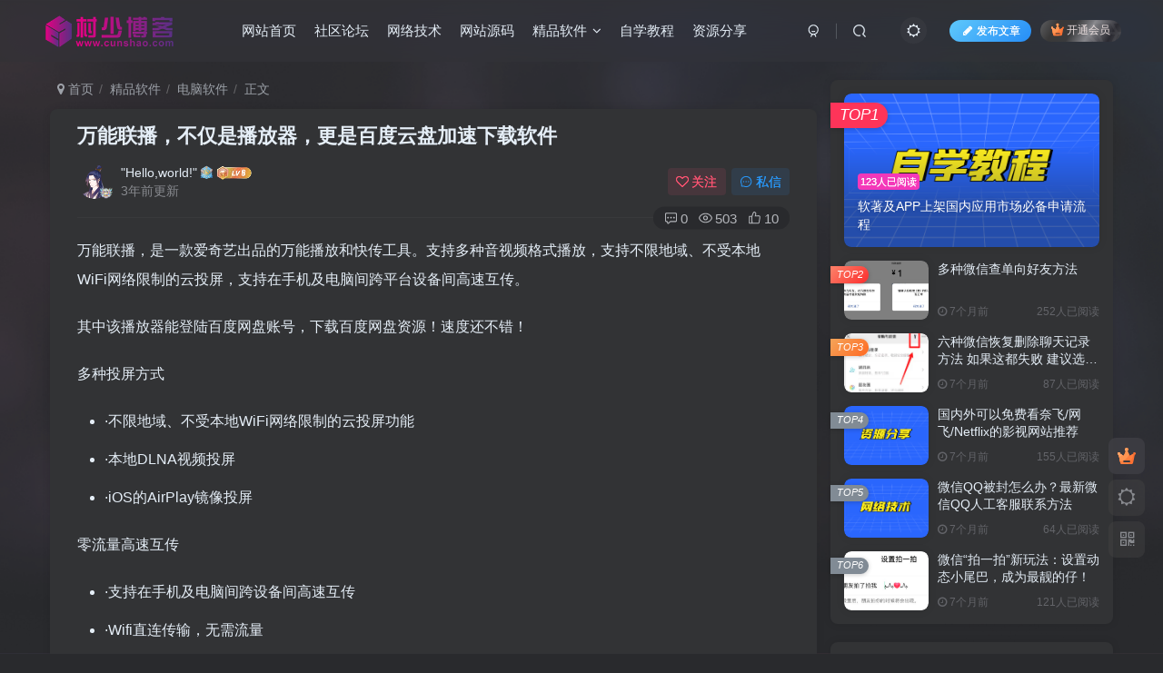

--- FILE ---
content_type: text/html; charset=UTF-8
request_url: https://www.cunshao.com/273067.html
body_size: 18642
content:
<!DOCTYPE HTML>
<html lang="zh-Hans">
<head>
	<meta charset="UTF-8">
	<link rel="dns-prefetch" href="//apps.bdimg.com">
	<meta http-equiv="X-UA-Compatible" content="IE=edge,chrome=1">
	<meta name="viewport" content="width=device-width, initial-scale=1.0, user-scalable=0, minimum-scale=1.0, maximum-scale=0.0, viewport-fit=cover">
	<meta http-equiv="Cache-Control" content="no-transform" />
	<meta http-equiv="Cache-Control" content="no-siteapp" />
	<meta name='robots' content='max-image-preview:large' />
	<style>img:is([sizes="auto" i], [sizes^="auto," i]) { contain-intrinsic-size: 3000px 1500px }</style>
	<title>万能联播，不仅是播放器，更是百度云盘加速下载软件-村少博客</title><meta name="keywords" content="万能,云盘,播放器,百度,联播,电脑软件">
<meta name="description" content="万能联播，是一款爱奇艺出品的万能播放和快传工具。支持多种音视频格式播放，支持不限地域、不受本地WiFi网络限制的云投屏，支持在手机及电脑间跨平台设备间高速互传。 其中该播放器能登陆百度网盘账号，下载百度网盘资源！速度还不错！ 多种投屏方式 ·不限地域、不受本地WiFi网络限制的云投屏功能 ·本地DLNA视频投屏 ·iOS的AirPlay镜像投屏 零流量高速互传 ·支持在手机及电脑间跨设备间高速互传">
<link rel="canonical" href="https://www.cunshao.com/273067.html" />
<link rel='stylesheet' id='wp-block-library-css' href='https://www.cunshao.com/wp-includes/css/dist/block-library/style.min.css?ver=6.8.3' type='text/css' media='all' />
<style id='classic-theme-styles-inline-css' type='text/css'>
/*! This file is auto-generated */
.wp-block-button__link{color:#fff;background-color:#32373c;border-radius:9999px;box-shadow:none;text-decoration:none;padding:calc(.667em + 2px) calc(1.333em + 2px);font-size:1.125em}.wp-block-file__button{background:#32373c;color:#fff;text-decoration:none}
</style>
<style id='global-styles-inline-css' type='text/css'>
:root{--wp--preset--aspect-ratio--square: 1;--wp--preset--aspect-ratio--4-3: 4/3;--wp--preset--aspect-ratio--3-4: 3/4;--wp--preset--aspect-ratio--3-2: 3/2;--wp--preset--aspect-ratio--2-3: 2/3;--wp--preset--aspect-ratio--16-9: 16/9;--wp--preset--aspect-ratio--9-16: 9/16;--wp--preset--color--black: #000000;--wp--preset--color--cyan-bluish-gray: #abb8c3;--wp--preset--color--white: #ffffff;--wp--preset--color--pale-pink: #f78da7;--wp--preset--color--vivid-red: #cf2e2e;--wp--preset--color--luminous-vivid-orange: #ff6900;--wp--preset--color--luminous-vivid-amber: #fcb900;--wp--preset--color--light-green-cyan: #7bdcb5;--wp--preset--color--vivid-green-cyan: #00d084;--wp--preset--color--pale-cyan-blue: #8ed1fc;--wp--preset--color--vivid-cyan-blue: #0693e3;--wp--preset--color--vivid-purple: #9b51e0;--wp--preset--gradient--vivid-cyan-blue-to-vivid-purple: linear-gradient(135deg,rgba(6,147,227,1) 0%,rgb(155,81,224) 100%);--wp--preset--gradient--light-green-cyan-to-vivid-green-cyan: linear-gradient(135deg,rgb(122,220,180) 0%,rgb(0,208,130) 100%);--wp--preset--gradient--luminous-vivid-amber-to-luminous-vivid-orange: linear-gradient(135deg,rgba(252,185,0,1) 0%,rgba(255,105,0,1) 100%);--wp--preset--gradient--luminous-vivid-orange-to-vivid-red: linear-gradient(135deg,rgba(255,105,0,1) 0%,rgb(207,46,46) 100%);--wp--preset--gradient--very-light-gray-to-cyan-bluish-gray: linear-gradient(135deg,rgb(238,238,238) 0%,rgb(169,184,195) 100%);--wp--preset--gradient--cool-to-warm-spectrum: linear-gradient(135deg,rgb(74,234,220) 0%,rgb(151,120,209) 20%,rgb(207,42,186) 40%,rgb(238,44,130) 60%,rgb(251,105,98) 80%,rgb(254,248,76) 100%);--wp--preset--gradient--blush-light-purple: linear-gradient(135deg,rgb(255,206,236) 0%,rgb(152,150,240) 100%);--wp--preset--gradient--blush-bordeaux: linear-gradient(135deg,rgb(254,205,165) 0%,rgb(254,45,45) 50%,rgb(107,0,62) 100%);--wp--preset--gradient--luminous-dusk: linear-gradient(135deg,rgb(255,203,112) 0%,rgb(199,81,192) 50%,rgb(65,88,208) 100%);--wp--preset--gradient--pale-ocean: linear-gradient(135deg,rgb(255,245,203) 0%,rgb(182,227,212) 50%,rgb(51,167,181) 100%);--wp--preset--gradient--electric-grass: linear-gradient(135deg,rgb(202,248,128) 0%,rgb(113,206,126) 100%);--wp--preset--gradient--midnight: linear-gradient(135deg,rgb(2,3,129) 0%,rgb(40,116,252) 100%);--wp--preset--font-size--small: 13px;--wp--preset--font-size--medium: 20px;--wp--preset--font-size--large: 36px;--wp--preset--font-size--x-large: 42px;--wp--preset--spacing--20: 0.44rem;--wp--preset--spacing--30: 0.67rem;--wp--preset--spacing--40: 1rem;--wp--preset--spacing--50: 1.5rem;--wp--preset--spacing--60: 2.25rem;--wp--preset--spacing--70: 3.38rem;--wp--preset--spacing--80: 5.06rem;--wp--preset--shadow--natural: 6px 6px 9px rgba(0, 0, 0, 0.2);--wp--preset--shadow--deep: 12px 12px 50px rgba(0, 0, 0, 0.4);--wp--preset--shadow--sharp: 6px 6px 0px rgba(0, 0, 0, 0.2);--wp--preset--shadow--outlined: 6px 6px 0px -3px rgba(255, 255, 255, 1), 6px 6px rgba(0, 0, 0, 1);--wp--preset--shadow--crisp: 6px 6px 0px rgba(0, 0, 0, 1);}:where(.is-layout-flex){gap: 0.5em;}:where(.is-layout-grid){gap: 0.5em;}body .is-layout-flex{display: flex;}.is-layout-flex{flex-wrap: wrap;align-items: center;}.is-layout-flex > :is(*, div){margin: 0;}body .is-layout-grid{display: grid;}.is-layout-grid > :is(*, div){margin: 0;}:where(.wp-block-columns.is-layout-flex){gap: 2em;}:where(.wp-block-columns.is-layout-grid){gap: 2em;}:where(.wp-block-post-template.is-layout-flex){gap: 1.25em;}:where(.wp-block-post-template.is-layout-grid){gap: 1.25em;}.has-black-color{color: var(--wp--preset--color--black) !important;}.has-cyan-bluish-gray-color{color: var(--wp--preset--color--cyan-bluish-gray) !important;}.has-white-color{color: var(--wp--preset--color--white) !important;}.has-pale-pink-color{color: var(--wp--preset--color--pale-pink) !important;}.has-vivid-red-color{color: var(--wp--preset--color--vivid-red) !important;}.has-luminous-vivid-orange-color{color: var(--wp--preset--color--luminous-vivid-orange) !important;}.has-luminous-vivid-amber-color{color: var(--wp--preset--color--luminous-vivid-amber) !important;}.has-light-green-cyan-color{color: var(--wp--preset--color--light-green-cyan) !important;}.has-vivid-green-cyan-color{color: var(--wp--preset--color--vivid-green-cyan) !important;}.has-pale-cyan-blue-color{color: var(--wp--preset--color--pale-cyan-blue) !important;}.has-vivid-cyan-blue-color{color: var(--wp--preset--color--vivid-cyan-blue) !important;}.has-vivid-purple-color{color: var(--wp--preset--color--vivid-purple) !important;}.has-black-background-color{background-color: var(--wp--preset--color--black) !important;}.has-cyan-bluish-gray-background-color{background-color: var(--wp--preset--color--cyan-bluish-gray) !important;}.has-white-background-color{background-color: var(--wp--preset--color--white) !important;}.has-pale-pink-background-color{background-color: var(--wp--preset--color--pale-pink) !important;}.has-vivid-red-background-color{background-color: var(--wp--preset--color--vivid-red) !important;}.has-luminous-vivid-orange-background-color{background-color: var(--wp--preset--color--luminous-vivid-orange) !important;}.has-luminous-vivid-amber-background-color{background-color: var(--wp--preset--color--luminous-vivid-amber) !important;}.has-light-green-cyan-background-color{background-color: var(--wp--preset--color--light-green-cyan) !important;}.has-vivid-green-cyan-background-color{background-color: var(--wp--preset--color--vivid-green-cyan) !important;}.has-pale-cyan-blue-background-color{background-color: var(--wp--preset--color--pale-cyan-blue) !important;}.has-vivid-cyan-blue-background-color{background-color: var(--wp--preset--color--vivid-cyan-blue) !important;}.has-vivid-purple-background-color{background-color: var(--wp--preset--color--vivid-purple) !important;}.has-black-border-color{border-color: var(--wp--preset--color--black) !important;}.has-cyan-bluish-gray-border-color{border-color: var(--wp--preset--color--cyan-bluish-gray) !important;}.has-white-border-color{border-color: var(--wp--preset--color--white) !important;}.has-pale-pink-border-color{border-color: var(--wp--preset--color--pale-pink) !important;}.has-vivid-red-border-color{border-color: var(--wp--preset--color--vivid-red) !important;}.has-luminous-vivid-orange-border-color{border-color: var(--wp--preset--color--luminous-vivid-orange) !important;}.has-luminous-vivid-amber-border-color{border-color: var(--wp--preset--color--luminous-vivid-amber) !important;}.has-light-green-cyan-border-color{border-color: var(--wp--preset--color--light-green-cyan) !important;}.has-vivid-green-cyan-border-color{border-color: var(--wp--preset--color--vivid-green-cyan) !important;}.has-pale-cyan-blue-border-color{border-color: var(--wp--preset--color--pale-cyan-blue) !important;}.has-vivid-cyan-blue-border-color{border-color: var(--wp--preset--color--vivid-cyan-blue) !important;}.has-vivid-purple-border-color{border-color: var(--wp--preset--color--vivid-purple) !important;}.has-vivid-cyan-blue-to-vivid-purple-gradient-background{background: var(--wp--preset--gradient--vivid-cyan-blue-to-vivid-purple) !important;}.has-light-green-cyan-to-vivid-green-cyan-gradient-background{background: var(--wp--preset--gradient--light-green-cyan-to-vivid-green-cyan) !important;}.has-luminous-vivid-amber-to-luminous-vivid-orange-gradient-background{background: var(--wp--preset--gradient--luminous-vivid-amber-to-luminous-vivid-orange) !important;}.has-luminous-vivid-orange-to-vivid-red-gradient-background{background: var(--wp--preset--gradient--luminous-vivid-orange-to-vivid-red) !important;}.has-very-light-gray-to-cyan-bluish-gray-gradient-background{background: var(--wp--preset--gradient--very-light-gray-to-cyan-bluish-gray) !important;}.has-cool-to-warm-spectrum-gradient-background{background: var(--wp--preset--gradient--cool-to-warm-spectrum) !important;}.has-blush-light-purple-gradient-background{background: var(--wp--preset--gradient--blush-light-purple) !important;}.has-blush-bordeaux-gradient-background{background: var(--wp--preset--gradient--blush-bordeaux) !important;}.has-luminous-dusk-gradient-background{background: var(--wp--preset--gradient--luminous-dusk) !important;}.has-pale-ocean-gradient-background{background: var(--wp--preset--gradient--pale-ocean) !important;}.has-electric-grass-gradient-background{background: var(--wp--preset--gradient--electric-grass) !important;}.has-midnight-gradient-background{background: var(--wp--preset--gradient--midnight) !important;}.has-small-font-size{font-size: var(--wp--preset--font-size--small) !important;}.has-medium-font-size{font-size: var(--wp--preset--font-size--medium) !important;}.has-large-font-size{font-size: var(--wp--preset--font-size--large) !important;}.has-x-large-font-size{font-size: var(--wp--preset--font-size--x-large) !important;}
:where(.wp-block-post-template.is-layout-flex){gap: 1.25em;}:where(.wp-block-post-template.is-layout-grid){gap: 1.25em;}
:where(.wp-block-columns.is-layout-flex){gap: 2em;}:where(.wp-block-columns.is-layout-grid){gap: 2em;}
:root :where(.wp-block-pullquote){font-size: 1.5em;line-height: 1.6;}
</style>
<link rel='stylesheet' id='_bootstrap-css' href='https://www.cunshao.com/wp-content/themes/zibll/css/bootstrap.min.css?ver=8.4.9.beta1' type='text/css' media='all' />
<link rel='stylesheet' id='_fontawesome-css' href='https://www.cunshao.com/wp-content/themes/zibll/css/font-awesome.min.css?ver=8.4.9.beta1' type='text/css' media='all' />
<link rel='stylesheet' id='_main-css' href='https://www.cunshao.com/wp-content/themes/zibll/css/main.min.css?ver=8.4.9.beta1' type='text/css' media='all' />
<link rel='stylesheet' id='_forums-css' href='https://www.cunshao.com/wp-content/themes/zibll/inc/functions/bbs/assets/css/main.min.css?ver=8.4.9.beta1' type='text/css' media='all' />
<link rel='stylesheet' id='_shop-css' href='https://www.cunshao.com/wp-content/themes/zibll/inc/functions/shop/assets/css/main.min.css?ver=8.4.9.beta1' type='text/css' media='all' />
<script type="text/javascript" src="https://www.cunshao.com/wp-content/themes/zibll/js/libs/jquery.min.js?ver=8.4.9.beta1" id="jquery-js"></script>
<link rel='shortcut icon' href='https://www.cunshao.com/favicon.ico'><link rel='icon' href='https://www.cunshao.com/favicon.ico'><link rel='apple-touch-icon-precomposed' href='https://www.cunshao.com/wp-content/uploads/2021/12/9a1e1dfa47a6.png'><meta name='msapplication-TileImage' content='https://www.cunshao.com/wp-content/uploads/2021/12/9a1e1dfa47a6.png'><style>body{--theme-color:#f438b9;--focus-shadow-color:rgba(244,56,185,.4);--focus-color-opacity1:rgba(244,56,185,.1);--focus-color-opacity05:rgba(244,56,185,.05);--focus-color-opacity3:rgba(244,56,185,.3);--focus-color-opacity6:rgba(244,56,185,.6);--mian-max-width:1200px;}.enlighter-default .enlighter,.wp-block-zibllblock-enlighter:not(:has(.enlighter)),.enlighter-pre:not(:has(.enlighter)){max-height:400px;overflow-y:auto !important;}.posts-item .item-heading>a {font-weight: bold;color: unset;}body{
            background-image: url("https://www.cunshao.com/wp-content/uploads/2024/06/b6b0cdfe1820240615123140-scaled.webp");
            background-position: center top;
            background-repeat: no-repeat;
            background-attachment: scroll;
            background-size: contain;
            
        }.dark-theme{
            background-image: url("https://www.cunshao.com/wp-content/uploads/2024/06/b7f0e234dc20240615123229.webp");
            background-position: center center;
            background-repeat: no-repeat;
            background-attachment: fixed;
            background-size: cover;
            
        }@media (max-width:640px) {
		.meta-right .meta-view{
			display: unset !important;
		}
	}</style><meta name='apple-mobile-web-app-title' content='村少博客'><meta name="theme-color" content="#2F3135"><!--[if IE]><script src="https://www.cunshao.com/wp-content/themes/zibll/js/libs/html5.min.js"></script><![endif]-->	</head>
<body class="wp-singular post-template-default single single-post postid-273067 single-format-standard wp-theme-zibll dark-theme nav-fixed site-layout-2">
		<div style="position: fixed;z-index: -999;left: -5000%;"><img src="https://www.cunshao.com/wp-content/uploads/2023/04/4904ba1b67142258-800x541.png" alt="万能联播，不仅是播放器，更是百度云盘加速下载软件-村少博客"></div>	<header class="header header-layout-1 scroll-down-hide"><nav class="navbar navbar-top center">
            <div class="container-fluid container-header"><div class="navbar-header">
			<div class="navbar-brand"><a class="navbar-logo" href="https://www.cunshao.com"><img src="https://www.cunshao.com/logo.png" switch-src="https://www.cunshao.com/logo.png" alt="村少博客 - 知名博主 - 资源网,技术网,源码网,线报网,导航网,写真网,三亚海棠区心路网络科技工作室" >
			</a></div>
			<button type="button" data-toggle-class="mobile-navbar-show" data-target="body" class="navbar-toggle"><i class="em12 css-icon i-menu"><i></i></i></button><a class="main-search-btn navbar-toggle" href="javascript:;"><svg class="icon" aria-hidden="true"><use xlink:href="#icon-search"></use></svg></a>
		</div>  <div class="collapse navbar-collapse"><ul class="nav navbar-nav"><li id="menu-item-1069" class="menu-item menu-item-type-custom menu-item-object-custom menu-item-1069"><a href="/">网站首页</a></li>
<li id="menu-item-270258" class="menu-item menu-item-type-custom menu-item-object-custom menu-item-270258"><a href="/forums">社区论坛</a></li>
<li id="menu-item-1289" class="menu-item menu-item-type-taxonomy menu-item-object-category menu-item-1289"><a href="https://www.cunshao.com/js">网络技术</a></li>
<li id="menu-item-1285" class="menu-item menu-item-type-taxonomy menu-item-object-category menu-item-1285"><a href="https://www.cunshao.com/ym">网站源码</a></li>
<li id="menu-item-1294" class="menu-item menu-item-type-taxonomy menu-item-object-category current-post-ancestor menu-item-has-children menu-item-1294"><a href="https://www.cunshao.com/jprj">精品软件</a>
<ul class="sub-menu">
	<li id="menu-item-270219" class="menu-item menu-item-type-taxonomy menu-item-object-category current-post-ancestor current-menu-parent current-post-parent menu-item-270219"><a href="https://www.cunshao.com/jprj/dnrj">电脑软件</a></li>
	<li id="menu-item-270220" class="menu-item menu-item-type-taxonomy menu-item-object-category menu-item-270220"><a href="https://www.cunshao.com/jprj/sjrj">手机软件</a></li>
</ul>
</li>
<li id="menu-item-270238" class="menu-item menu-item-type-taxonomy menu-item-object-category menu-item-270238"><a href="https://www.cunshao.com/jc">自学教程</a></li>
<li id="menu-item-271476" class="menu-item menu-item-type-taxonomy menu-item-object-category menu-item-271476"><a href="https://www.cunshao.com/zyfx">资源分享</a></li>
</ul><div class="navbar-form navbar-right hide show-nav-but" style="margin-right:-10px;"><a data-toggle-class data-target=".nav.navbar-nav" href="javascript:;" class="but"><svg class="" aria-hidden="true" data-viewBox="0 0 1024 1024" viewBox="0 0 1024 1024"><use xlink:href="#icon-menu_2"></use></svg></a></div><div class="navbar-form navbar-right navbar-but"><span class="newadd-btns hover-show but nowave jb-blue radius">
                    <i class="fa fa-fw fa-pencil"></i>发布文章
                    <div class="hover-show-con dropdown-menu drop-newadd"><a rel="nofollow" class="btn-newadd" href="https://www.cunshao.com/posts-edit"><icon class="jb-blue"><svg class="icon" aria-hidden="true"><use xlink:href="#icon-posts"></use></svg></icon><text>发布帖子</text></a><a rel="nofollow" class="btn-newadd" href="https://www.cunshao.com/newposts-2"><icon class="jb-green"><i class="fa fa-pencil-square"></i></icon><text>发布文章</text></a></div>
                </span><span class="hover-show inline-block"><a class="signin-loader but jb-red radius payvip-icon ml10" href="javascript:;"><svg class="em12 mr3" aria-hidden="true" data-viewBox="0 0 1024 1024" viewBox="0 0 1024 1024"><use xlink:href="#icon-vip_1"></use></svg>开通会员</a><div class="sub-menu hover-show-con sub-vip-card"><div class="vip-card pointer level-1 vip-theme1 signin-loader" vip-level="1">
    <div class="abs-center vip-baicon"><img  class="lazyload img-icon " src="https://www.cunshao.com/wp-content/themes/zibll/img/thumbnail-null.svg" data-src="https://www.cunshao.com/wp-content/uploads/2023/11/f751952f2420231121123618.gif" title="会员" alt="会员"></div><div class="vip-img abs-right"><img  class="lazyload img-icon " src="https://www.cunshao.com/wp-content/themes/zibll/img/thumbnail-null.svg" data-src="https://www.cunshao.com/wp-content/uploads/2023/11/f751952f2420231121123618.gif" title="会员" alt="会员"></div><div class="relative"><div class="vip-name mb10"><span class="mr6"><img  class="lazyload img-icon " src="https://www.cunshao.com/wp-content/themes/zibll/img/thumbnail-null.svg" data-src="https://www.cunshao.com/wp-content/uploads/2023/11/f751952f2420231121123618.gif" title="会员" alt="会员"></span>开通会员</div><ul class="mb10 relative"><li>站内尊贵VIP标识</li>
<li>整站资源免费不限量下载</li>
<li>一次开通永久免费无套路会员畅游整站</li>
<li>贵站是我窥探上流社会下流生活的唯一途径</li></ul><a class="but jb-blue radius payvip-button" href="javascript:;">开通会员</a></div>
    </div></div></span></div><div class="navbar-form navbar-right"><a href="javascript:;" class="toggle-theme toggle-radius"><i class="fa fa-toggle-theme"></i></a></div><div class="navbar-form navbar-right">
					<ul class="list-inline splitters relative">
						<li><a href="javascript:;" class="btn signin-loader"><svg class="icon" aria-hidden="true" data-viewBox="50 0 924 924" viewBox="50 0 924 924"><use xlink:href="#icon-user"></use></svg></a>
							<ul class="sub-menu">
							<div class="padding-10"><div class="sub-user-box"><div class="text-center"><div><a class="em09 signin-loader but jb-red radius4 payvip-icon btn-block mt10" href="javascript:;"><svg class="em12 mr10" aria-hidden="true" data-viewBox="0 0 1024 1024" viewBox="0 0 1024 1024"><use xlink:href="#icon-vip_1"></use></svg>开通会员 尊享会员权益</a></div><div class="flex jsa header-user-href"><a href="javascript:;" class="signin-loader"><div class="badg mb6 toggle-radius c-blue"><svg class="icon" aria-hidden="true" data-viewBox="50 0 924 924" viewBox="50 0 924 924"><use xlink:href="#icon-user"></use></svg></div><div class="c-blue">登录</div></a><a href="javascript:;" class="signup-loader"><div class="badg mb6 toggle-radius c-green"><svg class="icon" aria-hidden="true"><use xlink:href="#icon-signup"></use></svg></div><div class="c-green">注册</div></a><a target="_blank" rel="nofollow" href="https://www.cunshao.com/user-sign-2?tab=resetpassword&redirect_to=https://www.cunshao.com/273067.html"><div class="badg mb6 toggle-radius c-purple"><svg class="icon" aria-hidden="true"><use xlink:href="#icon-user_rp"></use></svg></div><div class="c-purple">找回密码</div></a></div></div><p class="social-separator separator muted-3-color em09 mt10">快速登录</p><div class="social_loginbar"><a rel="nofollow" title="QQ登录" href="https://www.cunshao.com/oauth/clogin?type=qq&#038;rurl=https%3A%2F%2Fwww.cunshao.com%2F273067.html" class="social-login-item qq button-lg"><i class="fa fa-qq" aria-hidden="true"></i>QQ登录</a><a rel="nofollow" title="微信登录" href="https://www.cunshao.com/oauth/clogin?type=weixin&#038;rurl=https%3A%2F%2Fwww.cunshao.com%2F273067.html" class="social-login-item weixin button-lg"><i class="fa fa-weixin" aria-hidden="true"></i>微信登录</a></div></div></div>
							</ul>
						</li><li class="relative"><a class="main-search-btn btn nav-search-btn" href="javascript:;"><svg class="icon" aria-hidden="true"><use xlink:href="#icon-search"></use></svg></a></li>
					</ul>
				</div></div></div>
        </nav></header><div class="mobile-header">
            <nav mini-touch="mobile-nav" touch-direction="left" class="mobile-navbar visible-xs-block scroll-y mini-scrollbar left"><div class="flex jsb ac mb20">
            <div class="navbar-logo"><img src="https://www.cunshao.com/logo.png" switch-src="https://www.cunshao.com/logo.png" alt="村少博客" ></div>
            <button type="button" data-toggle-class="mobile-navbar-show" data-target="body" class="close"><svg class="ic-close" aria-hidden="true"><use xlink:href="#icon-close"></use></svg></button>
        </div><a href="javascript:;" class="toggle-theme toggle-radius"><i class="fa fa-toggle-theme"></i></a><ul class="mobile-menus theme-box"><li class="menu-item menu-item-type-custom menu-item-object-custom menu-item-1069"><a href="/">网站首页</a></li>
<li class="menu-item menu-item-type-custom menu-item-object-custom menu-item-270258"><a href="/forums">社区论坛</a></li>
<li class="menu-item menu-item-type-taxonomy menu-item-object-category menu-item-1289"><a href="https://www.cunshao.com/js">网络技术</a></li>
<li class="menu-item menu-item-type-taxonomy menu-item-object-category menu-item-1285"><a href="https://www.cunshao.com/ym">网站源码</a></li>
<li class="menu-item menu-item-type-taxonomy menu-item-object-category current-post-ancestor menu-item-has-children menu-item-1294"><a href="https://www.cunshao.com/jprj">精品软件</a>
<ul class="sub-menu">
	<li class="menu-item menu-item-type-taxonomy menu-item-object-category current-post-ancestor current-menu-parent current-post-parent menu-item-270219"><a href="https://www.cunshao.com/jprj/dnrj">电脑软件</a></li>
	<li class="menu-item menu-item-type-taxonomy menu-item-object-category menu-item-270220"><a href="https://www.cunshao.com/jprj/sjrj">手机软件</a></li>
</ul>
</li>
<li class="menu-item menu-item-type-taxonomy menu-item-object-category menu-item-270238"><a href="https://www.cunshao.com/jc">自学教程</a></li>
<li class="menu-item menu-item-type-taxonomy menu-item-object-category menu-item-271476"><a href="https://www.cunshao.com/zyfx">资源分享</a></li>
</ul><div class="posts-nav-box" data-title="文章目录"></div><div class="sub-user-box"><div class="text-center"><div><a class="em09 signin-loader but jb-red radius4 payvip-icon btn-block mt10" href="javascript:;"><svg class="em12 mr10" aria-hidden="true" data-viewBox="0 0 1024 1024" viewBox="0 0 1024 1024"><use xlink:href="#icon-vip_1"></use></svg>开通会员 尊享会员权益</a></div><div class="flex jsa header-user-href"><a href="javascript:;" class="signin-loader"><div class="badg mb6 toggle-radius c-blue"><svg class="icon" aria-hidden="true" data-viewBox="50 0 924 924" viewBox="50 0 924 924"><use xlink:href="#icon-user"></use></svg></div><div class="c-blue">登录</div></a><a href="javascript:;" class="signup-loader"><div class="badg mb6 toggle-radius c-green"><svg class="icon" aria-hidden="true"><use xlink:href="#icon-signup"></use></svg></div><div class="c-green">注册</div></a><a target="_blank" rel="nofollow" href="https://www.cunshao.com/user-sign-2?tab=resetpassword&redirect_to=https://www.cunshao.com/273067.html"><div class="badg mb6 toggle-radius c-purple"><svg class="icon" aria-hidden="true"><use xlink:href="#icon-user_rp"></use></svg></div><div class="c-purple">找回密码</div></a></div></div><p class="social-separator separator muted-3-color em09 mt10">快速登录</p><div class="social_loginbar"><a rel="nofollow" title="QQ登录" href="https://www.cunshao.com/oauth/clogin?type=qq&#038;rurl=https%3A%2F%2Fwww.cunshao.com%2F273067.html" class="social-login-item qq button-lg"><i class="fa fa-qq" aria-hidden="true"></i>QQ登录</a><a rel="nofollow" title="微信登录" href="https://www.cunshao.com/oauth/clogin?type=weixin&#038;rurl=https%3A%2F%2Fwww.cunshao.com%2F273067.html" class="social-login-item weixin button-lg"><i class="fa fa-weixin" aria-hidden="true"></i>微信登录</a></div></div><div class="mobile-nav-widget"></div></nav><div class="fixed-body" data-toggle-class="mobile-navbar-show" data-target="body"></div></div><div class="container fluid-widget"></div><main role="main" class="container">
    <div class="content-wrap">
        <div class="content-layout">
            <ul class="breadcrumb">
		<li><a href="https://www.cunshao.com"><i class="fa fa-map-marker"></i> 首页</a></li><li>
		<a href="https://www.cunshao.com/jprj">精品软件</a> </li><li> <a href="https://www.cunshao.com/jprj/dnrj">电脑软件</a> </li><li> 正文</li></ul><article class="article main-bg theme-box box-body radius8 main-shadow"><div class="article-header theme-box clearfix relative"><h1 class="article-title"> <a href="https://www.cunshao.com/273067.html">万能联播，不仅是播放器，更是百度云盘加速下载软件</a></h1><div class="article-avatar"><div class="user-info flex ac article-avatar"><a href="https://www.cunshao.com/author/1"><span class="avatar-img"><img alt="&quot;Hello,world!&quot;的头像-村少博客" src="https://www.cunshao.com/wp-content/uploads/2022/06/5acbcaf8e61b.jpg" data-src="//www.cunshao.com/wp-content/uploads/2021/12/795f980d6577.png" class="lazyload avatar avatar-id-1"><img class="lazyload avatar-badge" src="https://www.cunshao.com/wp-content/themes/zibll/img/thumbnail.svg" data-src="https://www.cunshao.com/wp-content/uploads/2023/11/f751952f2420231121123618.gif" data-toggle="tooltip" title="会员" alt="会员"></span></a><div class="user-right flex flex1 ac jsb ml10"><div class="flex1"><name class="flex ac flex1"><a class="display-name text-ellipsis " href="https://www.cunshao.com/author/1">"Hello,world!"</a><img  class="lazyload ml3 img-icon medal-icon" src="https://www.cunshao.com/wp-content/themes/zibll/img/thumbnail-null.svg" data-src="https://www.cunshao.com/wp-content/themes/zibll/img//medal/medal-22.svg" data-toggle="tooltip" title="人气大使"  alt="徽章-人气大使-村少博客"><img  class="lazyload img-icon ml3" src="https://www.cunshao.com/wp-content/themes/zibll/img/thumbnail-null.svg" data-src="https://www.cunshao.com/wp-content/themes/zibll/img/user-level-6.png" data-toggle="tooltip" title="LV6" alt="等级-LV6-村少博客"></name><div class="px12-sm muted-2-color text-ellipsis"><span data-toggle="tooltip" data-placement="bottom" title="2023年04月09日 14:23发布">3年前更新</span></div></div><div class="flex0 user-action"><a href="javascript:;" class="px12-sm ml10 follow but c-red signin-loader" data-pid="1"><count><i class="fa fa-heart-o mr3" aria-hidden="true"></i>关注</count></a><a class="signin-loader ml6 but c-blue px12-sm" href="javascript:;"><svg class="icon" aria-hidden="true"><use xlink:href="#icon-private"></use></svg>私信</a></div></div></div><div class="relative"><i class="line-form-line"></i><div class="flex ac single-metabox abs-right"><div class="post-metas"><item class="meta-comm"><a rel="nofollow" data-toggle="tooltip" title="去评论" href="javascript:(scrollTopTo('#comments'));"><svg class="icon" aria-hidden="true"><use xlink:href="#icon-comment"></use></svg>0</a></item><item class="meta-view"><svg class="icon" aria-hidden="true"><use xlink:href="#icon-view"></use></svg>503</item><item class="meta-like"><svg class="icon" aria-hidden="true"><use xlink:href="#icon-like"></use></svg>10</item></div></div></div></div></div>    <div class="article-content">
                        <div data-nav="posts"class="theme-box wp-posts-content">
            
<p>万能联播，是一款爱奇艺出品的万能播放和快传工具。支持多种音视频格式播放，支持不限地域、不受本地WiFi网络限制的云投屏，支持在手机及电脑间跨平台设备间高速互传。</p>



<p>其中该播放器能登陆百度网盘账号，下载百度网盘资源！速度还不错！</p>



<p>多种投屏方式</p>



<ul class="wp-block-list">
<li>·不限地域、不受本地WiFi网络限制的云投屏功能</li>



<li>·本地DLNA视频投屏</li>



<li>·iOS的AirPlay镜像投屏</li>
</ul>



<p>零流量高速互传</p>



<ul class="wp-block-list">
<li>·支持在手机及电脑间跨设备间高速互传</li>



<li>·Wifi直连传输，无需流量</li>



<li>·共享圈多人分享互传</li>
</ul>



<p>网页视频的播放和下载</p>



<ul class="wp-block-list">
<li>·网页视频一键播放，支持倍速，投屏等</li>



<li>·支持网页长短视频一键下载</li>
</ul>



<p>百度网盘加速</p>



<ul class="wp-block-list">
<li>播放器 &#8211; 右上角 百度网盘图标。</li>



<li>登陆百度账号，即可实现文件的下载和播放！</li>
</ul>



<figure class="wp-block-image size-full"><img alt="图片[1]-万能联播，不仅是播放器，更是百度云盘加速下载软件-村少博客" decoding="async" src="https://www.cunshao.com/wp-content/themes/zibll/img/thumbnail-lg.svg" data-src="https://www.cunshao.com/wp-content/uploads/2023/04/4904ba1b67142258.png"   class="wp-image-273070"/></figure>



<p>这种方式好久之前就已经有了！现在竟然还一直能用！不过已经改名了！</p>



<p>遗憾的是下载文件只能一个一个下载</p>



<p>下载速度目前不是太稳定，最快6M/s 平均速度2M/s左右！</p>



<p>效果还行，总比200KB强太多了！</p>
                    </div>
        <div class="zib-widget pay-box  order-type-2" id="posts-pay"><div class="flex pay-flexbox"><div class="flex0 relative mr20 hide-sm pay-thumb"><div class="graphic"><img src="https://www.cunshao.com/wp-content/uploads/2021/12/f227b69a0e23-scaled.jpg" data-src="https://www.cunshao.com/wp-content/uploads/2023/04/4904ba1b67142258-800x541.png" alt="万能联播，不仅是播放器，更是百度云盘加速下载软件-村少博客" class="lazyload fit-cover"><div class="abs-center text-center left-bottom"></div></div></div><div class="flex-auto-h flex xx jsb"><dt class="text-ellipsis pay-title">万能联播，不仅是播放器，更是百度云盘加速下载软件</dt><div class="mt6 em09 muted-2-color">此内容为付费资源，请付费后查看</div><div class=""><div class="price-box"><div class="c-red padding-h10"><b data-toggle="tooltip" title="会员及以上会员可购买" class="badg radius jb-vip1" style="padding: 5px 20px;"><svg class="mr3" aria-hidden="true" data-viewBox="0 0 1024 1024" viewBox="0 0 1024 1024"><use xlink:href="#icon-vip_1"></use></svg>会员专属资源</b></div></div></div><div><span href="javascript:;" class="but vip-price  signin-loader" vip-level="1" data-toggle="tooltip" title="开通会员"><svg class="mr3 em14" aria-hidden="true" data-viewBox="0 0 1024 1024" viewBox="0 0 1024 1024"><use xlink:href="#icon-vip_1"></use></svg>会员<span class="em12 ml3 vip-price-text">免费</span></span></div><div class="text-right mt10"><div class="badg c-yellow em09 mb6"><i class="fa fa-fw fa-info-circle fa-fw mr6" aria-hidden="true"></i>您暂无购买权限，请先开通会员</div><a href="javascript:;" vip-level="1" class="but btn-block jb-vip1 signin-loader padding-lg"><svg class="mr3" aria-hidden="true" data-viewBox="0 0 1024 1024" viewBox="0 0 1024 1024"><use xlink:href="#icon-vip_1"></use></svg>开通会员</a></div></div></div><div class="pay-attr mt10"><div class="flex jsb"><span class="attr-key flex0 mr20 opacity8">下载说明</span><span class="attr-value">本站所有资源均为作者提供和网友推荐收集整理而来，仅供学习和研究使用，请在下载后24小时内删除。</span></div></div><div class="pay-tag abs-center"><i class="fa fa-download mr3"></i>付费资源</div></div><div class="em09 muted-3-color"><div><span>©</span> 版权声明</div><div class="posts-copyright">本站所发布的全部内容源于互联网搬运，请在下载后24小时内删除。如果有侵权之处请第一时间联系我们E-mail：86512@qq.com删除。敬请谅解!</div></div><div class="text-center theme-box muted-3-color box-body separator em09">THE END</div><div class="theme-box article-tags"><a class="but ml6 radius c-blue" title="查看更多分类文章" href="https://www.cunshao.com/jprj/dnrj"><i class="fa fa-folder-open-o" aria-hidden="true"></i>电脑软件</a><br><a href="https://www.cunshao.com/tag/%e4%ba%91%e7%9b%98" title="查看此标签更多文章" class="but ml6 radius"># 云盘</a><a href="https://www.cunshao.com/tag/%e6%92%ad%e6%94%be%e5%99%a8" title="查看此标签更多文章" class="but ml6 radius"># 播放器</a><a href="https://www.cunshao.com/tag/%e7%99%be%e5%ba%a6" title="查看此标签更多文章" class="but ml6 radius"># 百度</a><a href="https://www.cunshao.com/tag/%e4%b8%87%e8%83%bd" title="查看此标签更多文章" class="but ml6 radius"># 万能</a><a href="https://www.cunshao.com/tag/%e8%81%94%e6%92%ad" title="查看此标签更多文章" class="but ml6 radius"># 联播</a></div>    </div>
    <div class="text-center muted-3-color box-body em09">喜欢就支持一下吧</div><div class="text-center post-actions"><a href="javascript:;" data-action="like" class="action action-like" data-pid="273067"><svg class="icon" aria-hidden="true"><use xlink:href="#icon-like"></use></svg><text>点赞</text><count>10</count></a><span class="hover-show dropup action action-share">
        <svg class="icon" aria-hidden="true"><use xlink:href="#icon-share"></use></svg><text>分享</text><div class="zib-widget hover-show-con share-button dropdown-menu"><div><a rel="nofollow" class="share-btn qzone"  target="_blank" title="QQ空间" href="https://sns.qzone.qq.com/cgi-bin/qzshare/cgi_qzshare_onekey?url=https://www.cunshao.com/273067.html&#38;title=万能联播，不仅是播放器，更是百度云盘加速下载软件-村少博客&#38;pics=https://www.cunshao.com/wp-content/uploads/2023/04/4904ba1b67142258.png&#38;summary=万能联播，是一款爱奇艺出品的万能播放和快传工具。支持多种音视频格式播放，支持不限地域、不受本地WiFi网络限制的云投屏，支持在手机及电脑间跨平台设备间高速互传。 其中该播放器能登陆百度网盘账号，下载百度网盘资源！速度还不错！ 多种投屏方式 ·不限地域、不受本地WiFi网络限制的云投屏功能 ·本地DLNA视频投屏 ·iOS的AirPlay镜像投屏 ..."><icon><svg class="icon" aria-hidden="true"><use xlink:href="#icon-qzone-color"></use></svg></icon><text>QQ空间<text></a><a rel="nofollow" class="share-btn weibo"  target="_blank" title="微博" href="https://service.weibo.com/share/share.php?url=https://www.cunshao.com/273067.html&#38;title=万能联播，不仅是播放器，更是百度云盘加速下载软件-村少博客&#38;pic=https://www.cunshao.com/wp-content/uploads/2023/04/4904ba1b67142258.png&#38;searchPic=false"><icon><svg class="icon" aria-hidden="true"><use xlink:href="#icon-weibo-color"></use></svg></icon><text>微博<text></a><a rel="nofollow" class="share-btn qq"  target="_blank" title="QQ好友" href="https://connect.qq.com/widget/shareqq/index.html?url=https://www.cunshao.com/273067.html&#38;title=万能联播，不仅是播放器，更是百度云盘加速下载软件-村少博客&#38;pics=https://www.cunshao.com/wp-content/uploads/2023/04/4904ba1b67142258.png&#38;desc=万能联播，是一款爱奇艺出品的万能播放和快传工具。支持多种音视频格式播放，支持不限地域、不受本地WiFi网络限制的云投屏，支持在手机及电脑间跨平台设备间高速互传。 其中该播放器能登陆百度网盘账号，下载百度网盘资源！速度还不错！ 多种投屏方式 ·不限地域、不受本地WiFi网络限制的云投屏功能 ·本地DLNA视频投屏 ·iOS的AirPlay镜像投屏 ..."><icon><svg class="icon" aria-hidden="true"><use xlink:href="#icon-qq-color"></use></svg></icon><text>QQ好友<text></a><a rel="nofollow" class="share-btn poster" poster-share="273067" title="海报分享" href="javascript:;"><icon><svg class="icon" aria-hidden="true"><use xlink:href="#icon-poster-color"></use></svg></icon><text>海报分享<text></a><a rel="nofollow" class="share-btn copy" data-clipboard-text="https://www.cunshao.com/273067.html" data-clipboard-tag="链接" title="复制链接" href="javascript:;"><icon><svg class="icon" aria-hidden="true"><use xlink:href="#icon-copy-color"></use></svg></icon><text>复制链接<text></a></div></div></span><a href="javascript:;" class="action action-favorite signin-loader" data-pid="273067"><svg class="icon" aria-hidden="true"><use xlink:href="#icon-favorite"></use></svg><text>收藏</text><count></count></a></div></article><div class="user-card zib-widget author">
        <div class="card-content mt10 relative">
            <div class="user-content">
                
                <div class="user-avatar"><a href="https://www.cunshao.com/author/1"><span class="avatar-img avatar-lg"><img alt="&quot;Hello,world!&quot;的头像-村少博客" src="https://www.cunshao.com/wp-content/uploads/2022/06/5acbcaf8e61b.jpg" data-src="//www.cunshao.com/wp-content/uploads/2021/12/795f980d6577.png" class="lazyload avatar avatar-id-1"><img class="lazyload avatar-badge" src="https://www.cunshao.com/wp-content/themes/zibll/img/thumbnail.svg" data-src="https://www.cunshao.com/wp-content/uploads/2023/11/f751952f2420231121123618.gif" data-toggle="tooltip" title="会员" alt="会员"></span></a></div>
                <div class="user-info mt20 mb10">
                    <div class="user-name flex jc"><name class="flex1 flex ac"><a class="display-name text-ellipsis " href="https://www.cunshao.com/author/1">"Hello,world!"</a><img  class="lazyload ml3 img-icon medal-icon" src="https://www.cunshao.com/wp-content/themes/zibll/img/thumbnail-null.svg" data-src="https://www.cunshao.com/wp-content/themes/zibll/img//medal/medal-22.svg" data-toggle="tooltip" title="人气大使"  alt="徽章-人气大使-村少博客"><img  class="lazyload img-icon ml3" src="https://www.cunshao.com/wp-content/themes/zibll/img/thumbnail-null.svg" data-src="https://www.cunshao.com/wp-content/themes/zibll/img/user-level-6.png" data-toggle="tooltip" title="LV6" alt="等级-LV6-村少博客"><a href="javascript:;" class="focus-color ml10 follow flex0 signin-loader" data-pid="1"><count><i class="fa fa-heart-o mr3" aria-hidden="true"></i>关注</count></a></name></div>
                    <div class="author-tag mt10 mini-scrollbar"><a class="but c-blue-2 tag-forum-post" data-toggle="tooltip" title="共325篇帖子" href="https://www.cunshao.com/author/1?tab=forum"><svg class="icon" aria-hidden="true"><use xlink:href="#icon-posts"></use></svg>325</a><a class="but c-blue tag-posts" data-toggle="tooltip" title="共1415篇文章" href="https://www.cunshao.com/author/1"><svg class="icon" aria-hidden="true"><use xlink:href="#icon-post"></use></svg>1415</a><a class="but c-green tag-comment" data-toggle="tooltip" title="共89条评论" href="https://www.cunshao.com/author/1?tab=comment"><svg class="icon" aria-hidden="true"><use xlink:href="#icon-comment"></use></svg>89</a><a class="but c-yellow tag-follow" data-toggle="tooltip" title="共284个粉丝" href="https://www.cunshao.com/author/1?tab=follow"><i class="fa fa-heart em09"></i>284</a><span class="badg c-red tag-view" data-toggle="tooltip" title="人气值 106W+"><svg class="icon" aria-hidden="true"><use xlink:href="#icon-hot"></use></svg>106W+</span></div>
                    <div class="user-desc mt10 muted-2-color em09"><span class="yiyan" type="cn"></span></div>
                    
                </div>
            </div>
            <div class="swiper-container more-posts swiper-scroll"><div class="swiper-wrapper"><div class="swiper-slide mr10"><a href="https://www.cunshao.com/3608.html"><div class="graphic hover-zoom-img em09 style-3" style="padding-bottom: 70%!important;"><img class="fit-cover lazyload" data-src="https://www.cunshao.com/wp-content/uploads/2021/11/29a4981274de.png" src="https://www.cunshao.com/wp-content/themes/zibll/img/thumbnail.svg" alt="抖音600w粉丝抖音网红痞幼一手资料 877P 500M 含私拍-村少博客"><div class="abs-center left-bottom graphic-text text-ellipsis">抖音600w粉丝抖音网红痞幼一手资料 877P 500M 含私拍</div><div class="abs-center left-bottom graphic-text"><div class="em09 opacity8">抖音600w粉丝抖音网红痞幼一手资料 877P 500M 含私拍</div><div class="px12 opacity8 mt6"><item>3年前</item><item class="pull-right"><svg class="icon" aria-hidden="true"><use xlink:href="#icon-view"></use></svg> 7.8W+</item></div></div></div></a></div><div class="swiper-slide mr10"><a href="https://www.cunshao.com/8024.html"><div class="graphic hover-zoom-img em09 style-3" style="padding-bottom: 70%!important;"><img class="fit-cover lazyload" data-src="https://www.cunshao.com/wp-content/uploads/2021/09/QQ截图20210905212930.jpg" src="https://www.cunshao.com/wp-content/themes/zibll/img/thumbnail.svg" alt="斗鱼红人 腐团儿 含付费 大尺写真 32套-村少博客"><div class="abs-center left-bottom graphic-text text-ellipsis">斗鱼红人 腐团儿 含付费 大尺写真 32套</div><div class="abs-center left-bottom graphic-text"><div class="em09 opacity8">斗鱼红人 腐团儿 含付费 大尺写真 32套</div><div class="px12 opacity8 mt6"><item>4年前</item><item class="pull-right"><svg class="icon" aria-hidden="true"><use xlink:href="#icon-view"></use></svg> 5.2W+</item></div></div></div></a></div><div class="swiper-slide mr10"><a href="https://www.cunshao.com/273116.html"><div class="graphic hover-zoom-img em09 style-3" style="padding-bottom: 70%!important;"><img class="fit-cover lazyload" data-src="https://www.cunshao.com/wp-content/uploads/2023/04/67666614ff110810-247x550.jpg" src="https://www.cunshao.com/wp-content/themes/zibll/img/thumbnail.svg" alt="抖音千万级别粉丝【你的欲梦】直播真空露点视频-村少博客"><div class="abs-center left-bottom graphic-text text-ellipsis">抖音千万级别粉丝【你的欲梦】直播真空露点视频</div><div class="abs-center left-bottom graphic-text"><div class="em09 opacity8">抖音千万级别粉丝【你的欲梦】直播真空露点视频</div><div class="px12 opacity8 mt6"><item>3年前</item><item class="pull-right"><svg class="icon" aria-hidden="true"><use xlink:href="#icon-view"></use></svg> 3W+</item></div></div></div></a></div><div class="swiper-slide mr10"><a href="https://www.cunshao.com/4203.html"><div class="graphic hover-zoom-img em09 style-3" style="padding-bottom: 70%!important;"><img class="fit-cover lazyload" data-src="https://www.cunshao.com/wp-content/uploads/2022/05/acf2126909fb.gif" src="https://www.cunshao.com/wp-content/themes/zibll/img/thumbnail.svg" alt="唐嫣早期写真视频接近1小时高清无水印-村少博客"><div class="abs-center left-bottom graphic-text text-ellipsis">唐嫣早期写真视频接近1小时高清无水印</div><div class="abs-center left-bottom graphic-text"><div class="em09 opacity8">唐嫣早期写真视频接近1小时高清无水印</div><div class="px12 opacity8 mt6"><item>4年前</item><item class="pull-right"><svg class="icon" aria-hidden="true"><use xlink:href="#icon-view"></use></svg> 1.8W+</item></div></div></div></a></div><div class="swiper-slide mr10"><a href="https://www.cunshao.com/1855.html"><div class="graphic hover-zoom-img em09 style-3" style="padding-bottom: 70%!important;"><img class="fit-cover lazyload" data-src="https://www.cunshao.com/wp-content/uploads/2021/04/509e88f86077554abfce8af14bfc45a8.png" src="https://www.cunshao.com/wp-content/themes/zibll/img/thumbnail.svg" alt="完美可用的iOS自签工具Sideloadly-村少博客"><div class="abs-center left-bottom graphic-text text-ellipsis">完美可用的iOS自签工具Sideloadly</div><div class="abs-center left-bottom graphic-text"><div class="em09 opacity8">完美可用的iOS自签工具Sideloadly</div><div class="px12 opacity8 mt6"><item>3年前</item><item class="pull-right"><svg class="icon" aria-hidden="true"><use xlink:href="#icon-view"></use></svg> 1.7W+</item></div></div></div></a></div><div class="swiper-slide mr10"><a href="https://www.cunshao.com/3730.html"><div class="graphic hover-zoom-img em09 style-3" style="padding-bottom: 70%!important;"><img class="fit-cover lazyload" data-src="https://www.cunshao.com/wp-content/uploads/2021/05/QQ截图20210518211743.png" src="https://www.cunshao.com/wp-content/themes/zibll/img/thumbnail.svg" alt="照妖镜之网恋乔碧萝你别跑 打开网站自动拍照源码-村少博客"><div class="abs-center left-bottom graphic-text text-ellipsis">照妖镜之网恋乔碧萝你别跑 打开网站自动拍照源码</div><div class="abs-center left-bottom graphic-text"><div class="em09 opacity8">照妖镜之网恋乔碧萝你别跑 打开网站自动拍照源码</div><div class="px12 opacity8 mt6"><item>3年前</item><item class="pull-right"><svg class="icon" aria-hidden="true"><use xlink:href="#icon-view"></use></svg> 1.6W+</item></div></div></div></a></div></div><div class="swiper-button-prev"></div><div class="swiper-button-next"></div></div>
        </div>
    </div>    <div class="theme-box" style="height:99px">
        <nav class="article-nav">
            <div class="main-bg box-body radius8 main-shadow">
                <a href="https://www.cunshao.com/273047.html">
                    <p class="muted-2-color"><i class="fa fa-angle-left em12"></i><i
                            class="fa fa-angle-left em12 mr6"></i>上一篇</p>
                    <div class="text-ellipsis-2">
                        洛雪音乐助手桌面版                    </div>
                </a>
            </div>
            <div class="main-bg box-body radius8 main-shadow">
                <a href="https://www.cunshao.com/273062.html">
                    <p class="muted-2-color">下一篇<i class="fa fa-angle-right em12 ml6"></i><i
                            class="fa fa-angle-right em12"></i></p>
                    <div class="text-ellipsis-2">
                        语音视频转字幕srt、txt软件                    </div>
                </a>
            </div>
        </nav>
    </div>
<div class="theme-box relates">
            <div class="box-body notop">
                <div class="title-theme">相关推荐</div>
            </div><div class="zib-widget"><ul class="no-thumb"><div class="posts-mini "><div class="mr10"><div class="item-thumbnail"><a href="https://www.cunshao.com/1855.html"><img src="https://www.cunshao.com/wp-content/uploads/2021/12/f227b69a0e23-scaled.jpg" data-src="https://www.cunshao.com/wp-content/uploads/2021/04/509e88f86077554abfce8af14bfc45a8.png" alt="完美可用的iOS自签工具Sideloadly-村少博客" class="lazyload fit-cover radius8"></a></div></div><div class="posts-mini-con flex xx flex1 jsb"><h2 class="item-heading text-ellipsis-2"><a  href="https://www.cunshao.com/1855.html">完美可用的iOS自签工具Sideloadly<span class="focus-color"></span></a></h2><div class="item-meta muted-2-color flex jsb ac"><item class="meta-author flex ac"><a href="https://www.cunshao.com/author/1"><span class="avatar-mini"><img alt="&quot;Hello,world!&quot;的头像-村少博客" src="https://www.cunshao.com/wp-content/uploads/2022/06/5acbcaf8e61b.jpg" data-src="//www.cunshao.com/wp-content/uploads/2021/12/795f980d6577.png" class="lazyload avatar avatar-id-1"><img class="lazyload avatar-badge" src="https://www.cunshao.com/wp-content/themes/zibll/img/thumbnail.svg" data-src="https://www.cunshao.com/wp-content/uploads/2023/11/f751952f2420231121123618.gif" data-toggle="tooltip" title="会员" alt="会员"></span></a><span class="ml6">3年前</span></item><div class="meta-right"><item class="meta-pay badg badg-sm mr6 jb-vip1"  data-toggle="tooltip" title="付费资源"><img  class="lazyload img-icon mr3" src="https://www.cunshao.com/wp-content/themes/zibll/img/thumbnail-null.svg" data-src="https://www.cunshao.com/wp-content/uploads/2023/11/f751952f2420231121123618.gif" data-toggle="tooltip" title="会员" alt="会员">会员专属</item><item class="meta-view"><svg class="icon" aria-hidden="true"><use xlink:href="#icon-view"></use></svg>1.7W+</item></div></div></div></div><div class="posts-mini "><div class="mr10"><div class="item-thumbnail"><a href="https://www.cunshao.com/4670.html"><img src="https://www.cunshao.com/wp-content/uploads/2021/12/f227b69a0e23-scaled.jpg" data-src="https://www.cunshao.com/wp-content/uploads/2021/06/Netch1.png" alt="网络游戏加速工具Netch 需自备给力线路-村少博客" class="lazyload fit-cover radius8"></a></div></div><div class="posts-mini-con flex xx flex1 jsb"><h2 class="item-heading text-ellipsis-2"><a  href="https://www.cunshao.com/4670.html">网络游戏加速工具Netch 需自备给力线路<span class="focus-color"></span></a></h2><div class="item-meta muted-2-color flex jsb ac"><item class="meta-author flex ac"><a href="https://www.cunshao.com/author/1"><span class="avatar-mini"><img alt="&quot;Hello,world!&quot;的头像-村少博客" src="https://www.cunshao.com/wp-content/uploads/2022/06/5acbcaf8e61b.jpg" data-src="//www.cunshao.com/wp-content/uploads/2021/12/795f980d6577.png" class="lazyload avatar avatar-id-1"><img class="lazyload avatar-badge" src="https://www.cunshao.com/wp-content/themes/zibll/img/thumbnail.svg" data-src="https://www.cunshao.com/wp-content/uploads/2023/11/f751952f2420231121123618.gif" data-toggle="tooltip" title="会员" alt="会员"></span></a><span class="ml6">3年前</span></item><div class="meta-right"><item class="meta-pay badg badg-sm mr6 jb-vip1"  data-toggle="tooltip" title="付费资源"><img  class="lazyload img-icon mr3" src="https://www.cunshao.com/wp-content/themes/zibll/img/thumbnail-null.svg" data-src="https://www.cunshao.com/wp-content/uploads/2023/11/f751952f2420231121123618.gif" data-toggle="tooltip" title="会员" alt="会员">会员专属</item><item class="meta-view"><svg class="icon" aria-hidden="true"><use xlink:href="#icon-view"></use></svg>3201</item></div></div></div></div><div class="posts-mini "><div class="mr10"><div class="item-thumbnail"><a href="https://www.cunshao.com/273172.html"><img src="https://www.cunshao.com/wp-content/uploads/2021/12/f227b69a0e23-scaled.jpg" data-src="https://www.cunshao.com/wp-content/uploads/2023/04/2123c47000111354-scaled.jpg" alt="安卓播放器Nova Video Player使用教程-村少博客" class="lazyload fit-cover radius8"></a></div></div><div class="posts-mini-con flex xx flex1 jsb"><h2 class="item-heading text-ellipsis-2"><a  href="https://www.cunshao.com/273172.html">安卓播放器Nova Video Player使用教程<span class="focus-color"></span></a></h2><div class="item-meta muted-2-color flex jsb ac"><item class="meta-author flex ac"><a href="https://www.cunshao.com/author/1"><span class="avatar-mini"><img alt="&quot;Hello,world!&quot;的头像-村少博客" src="https://www.cunshao.com/wp-content/uploads/2022/06/5acbcaf8e61b.jpg" data-src="//www.cunshao.com/wp-content/uploads/2021/12/795f980d6577.png" class="lazyload avatar avatar-id-1"><img class="lazyload avatar-badge" src="https://www.cunshao.com/wp-content/themes/zibll/img/thumbnail.svg" data-src="https://www.cunshao.com/wp-content/uploads/2023/11/f751952f2420231121123618.gif" data-toggle="tooltip" title="会员" alt="会员"></span></a><span class="ml6">3年前</span></item><div class="meta-right"><item class="meta-pay badg badg-sm mr6 jb-vip1"  data-toggle="tooltip" title="付费资源"><img  class="lazyload img-icon mr3" src="https://www.cunshao.com/wp-content/themes/zibll/img/thumbnail-null.svg" data-src="https://www.cunshao.com/wp-content/uploads/2023/11/f751952f2420231121123618.gif" data-toggle="tooltip" title="会员" alt="会员">会员专属</item><item class="meta-view"><svg class="icon" aria-hidden="true"><use xlink:href="#icon-view"></use></svg>2620</item></div></div></div></div><div class="posts-mini "><div class="mr10"><div class="item-thumbnail"><a href="https://www.cunshao.com/2740.html"><img src="https://www.cunshao.com/wp-content/uploads/2021/12/f227b69a0e23-scaled.jpg" data-src="https://www.cunshao.com/wp-content/uploads/2021/05/QQ截图20210503213058.jpg" alt="千图网无水印素材解析下载-村少博客" class="lazyload fit-cover radius8"></a></div></div><div class="posts-mini-con flex xx flex1 jsb"><h2 class="item-heading text-ellipsis-2"><a  href="https://www.cunshao.com/2740.html">千图网无水印素材解析下载<span class="focus-color"></span></a></h2><div class="item-meta muted-2-color flex jsb ac"><item class="meta-author flex ac"><a href="https://www.cunshao.com/author/1"><span class="avatar-mini"><img alt="&quot;Hello,world!&quot;的头像-村少博客" src="https://www.cunshao.com/wp-content/uploads/2022/06/5acbcaf8e61b.jpg" data-src="//www.cunshao.com/wp-content/uploads/2021/12/795f980d6577.png" class="lazyload avatar avatar-id-1"><img class="lazyload avatar-badge" src="https://www.cunshao.com/wp-content/themes/zibll/img/thumbnail.svg" data-src="https://www.cunshao.com/wp-content/uploads/2023/11/f751952f2420231121123618.gif" data-toggle="tooltip" title="会员" alt="会员"></span></a><span class="ml6">3年前</span></item><div class="meta-right"><item class="meta-pay badg badg-sm mr6 jb-vip1"  data-toggle="tooltip" title="付费资源"><img  class="lazyload img-icon mr3" src="https://www.cunshao.com/wp-content/themes/zibll/img/thumbnail-null.svg" data-src="https://www.cunshao.com/wp-content/uploads/2023/11/f751952f2420231121123618.gif" data-toggle="tooltip" title="会员" alt="会员">会员专属</item><item class="meta-view"><svg class="icon" aria-hidden="true"><use xlink:href="#icon-view"></use></svg>2575</item></div></div></div></div><div class="posts-mini "><div class="mr10"><div class="item-thumbnail"><a href="https://www.cunshao.com/275561.html"><img src="https://www.cunshao.com/wp-content/uploads/2021/12/f227b69a0e23-scaled.jpg" data-src="https://www.cunshao.com/wp-content/uploads/2022/06/db1b8092c3d2-700x298.png" alt="123云盘资源合集-村少博客" class="lazyload fit-cover radius8"></a></div></div><div class="posts-mini-con flex xx flex1 jsb"><h2 class="item-heading text-ellipsis-2"><a  href="https://www.cunshao.com/275561.html">123云盘资源合集<span class="focus-color"></span></a></h2><div class="item-meta muted-2-color flex jsb ac"><item class="meta-author flex ac"><a href="https://www.cunshao.com/author/1"><span class="avatar-mini"><img alt="&quot;Hello,world!&quot;的头像-村少博客" src="https://www.cunshao.com/wp-content/uploads/2022/06/5acbcaf8e61b.jpg" data-src="//www.cunshao.com/wp-content/uploads/2021/12/795f980d6577.png" class="lazyload avatar avatar-id-1"><img class="lazyload avatar-badge" src="https://www.cunshao.com/wp-content/themes/zibll/img/thumbnail.svg" data-src="https://www.cunshao.com/wp-content/uploads/2023/11/f751952f2420231121123618.gif" data-toggle="tooltip" title="会员" alt="会员"></span></a><span class="ml6">3年前</span></item><div class="meta-right"><item class="meta-view"><svg class="icon" aria-hidden="true"><use xlink:href="#icon-view"></use></svg>2511</item></div></div></div></div><div class="posts-mini "><div class="mr10"><div class="item-thumbnail"><a href="https://www.cunshao.com/275915.html"><img src="https://www.cunshao.com/wp-content/uploads/2021/12/f227b69a0e23-scaled.jpg" data-src="https://www.cunshao.com/wp-content/uploads/2023/12/4059c24b6f20231222131248-800x414.jpg" alt="Clash Verge 蓝猫 win软件-村少博客" class="lazyload fit-cover radius8"></a></div></div><div class="posts-mini-con flex xx flex1 jsb"><h2 class="item-heading text-ellipsis-2"><a  href="https://www.cunshao.com/275915.html">Clash Verge 蓝猫 win软件<span class="focus-color"></span></a></h2><div class="item-meta muted-2-color flex jsb ac"><item class="meta-author flex ac"><a href="https://www.cunshao.com/author/1"><span class="avatar-mini"><img alt="&quot;Hello,world!&quot;的头像-村少博客" src="https://www.cunshao.com/wp-content/uploads/2022/06/5acbcaf8e61b.jpg" data-src="//www.cunshao.com/wp-content/uploads/2021/12/795f980d6577.png" class="lazyload avatar avatar-id-1"><img class="lazyload avatar-badge" src="https://www.cunshao.com/wp-content/themes/zibll/img/thumbnail.svg" data-src="https://www.cunshao.com/wp-content/uploads/2023/11/f751952f2420231121123618.gif" data-toggle="tooltip" title="会员" alt="会员"></span></a><span class="ml6">3年前</span></item><div class="meta-right"><item class="meta-pay badg badg-sm mr6 jb-vip1"  data-toggle="tooltip" title="付费资源"><img  class="lazyload img-icon mr3" src="https://www.cunshao.com/wp-content/themes/zibll/img/thumbnail-null.svg" data-src="https://www.cunshao.com/wp-content/uploads/2023/11/f751952f2420231121123618.gif" data-toggle="tooltip" title="会员" alt="会员">会员专属</item><item class="meta-view"><svg class="icon" aria-hidden="true"><use xlink:href="#icon-view"></use></svg>2453</item></div></div></div></div></ul></div></div><div class="theme-box" id="comments">
	<div class="box-body notop">
		<div class="title-theme">评论			<small>抢沙发</small></div>
	</div>

	<div class="no_webshot main-bg theme-box box-body radius8 main-shadow">
									<div class="comment-signarea text-center box-body radius8">
					<h3 class="text-muted em12 theme-box muted-3-color">请登录后发表评论</h3>
					<p>
						<a href="javascript:;" class="signin-loader but c-blue padding-lg"><i class="fa fa-fw fa-sign-in mr10" aria-hidden="true"></i>登录</a>
						<a href="javascript:;" class="signup-loader ml10 but c-yellow padding-lg"><svg class="icon mr10" aria-hidden="true"><use xlink:href="#icon-signup"></use></svg>注册</a>					</p>
					<p class="social-separator separator muted-3-color em09">社交账号登录</p><div class="social_loginbar"><a rel="nofollow" title="QQ登录" href="https://www.cunshao.com/oauth/clogin?type=qq&#038;rurl=https%3A%2F%2Fwww.cunshao.com%2F273067.html" class="social-login-item qq button-lg"><i class="fa fa-qq" aria-hidden="true"></i>QQ登录</a><a rel="nofollow" title="微信登录" href="https://www.cunshao.com/oauth/clogin?type=weixin&#038;rurl=https%3A%2F%2Fwww.cunshao.com%2F273067.html" class="social-login-item weixin button-lg"><i class="fa fa-weixin" aria-hidden="true"></i>微信登录</a></div>				</div>
									<div id="postcomments">
			<ol class="commentlist list-unstyled">
				<div class="text-center comment comment-null" style="padding:40px 0;"><img style="width:280px;opacity: .7;" src="https://www.cunshao.com/wp-content/themes/zibll/img/null.svg"><p style="margin-top:40px;" class="em09 muted-3-color separator">暂无评论内容</p></div><div class="pagenav hide"><div class="next-page ajax-next"><a href="#"></a></div></div>			</ol>
		</div>
			</div>
</div>        </div>
    </div>
    <div class="sidebar">
	<div data-affix="true" class="posts-nav-box" data-title="文章目录"></div><div><div class="zib-widget hot-posts"><div class="relative"><a href="https://www.cunshao.com/277192.html"><div class="graphic hover-zoom-img" style="padding-bottom: 60%!important;"><img src="https://www.cunshao.com/wp-content/uploads/2021/12/f227b69a0e23-scaled.jpg" data-src="https://www.cunshao.com/wp-content/uploads/2021/12/6c211db0d4e1.png" alt="软著及APP上架国内应用市场必备申请流程-村少博客" class="lazyload fit-cover radius8"><div class="absolute linear-mask"></div><div class="abs-center left-bottom box-body"><div class="mb6"><span class="badg b-theme badg-sm">123人已阅读</span></div>软著及APP上架国内应用市场必备申请流程</div></div></a><badge class="img-badge left hot em12"><i>TOP1</i></badge></div><div class="flex mt15 relative hover-zoom-img"><a href="https://www.cunshao.com/277189.html"><div class="graphic"><img src="https://www.cunshao.com/wp-content/uploads/2021/12/f227b69a0e23-scaled.jpg" data-src="https://www.cunshao.com/wp-content/uploads/2025/06/ee4c480ee220250616122400.png" alt="多种微信查单向好友方法-村少博客" class="lazyload fit-cover radius8"></div></a><div class="term-title ml10 flex xx flex1 jsb"><div class="text-ellipsis-2"><a class="" href="https://www.cunshao.com/277189.html">多种微信查单向好友方法</a></div><div class="px12 muted-3-color text-ellipsis flex jsb"><span><i class="fa fa-clock-o mr3" aria-hidden="true"></i>7个月前</span><span>252人已阅读</span></div></div><badge class="img-badge left hot jb-red"><i>TOP2</i></badge></div><div class="flex mt15 relative hover-zoom-img"><a href="https://www.cunshao.com/277182.html"><div class="graphic"><img src="https://www.cunshao.com/wp-content/uploads/2021/12/f227b69a0e23-scaled.jpg" data-src="https://www.cunshao.com/wp-content/uploads/2025/06/306bb6d16620250616121720.png" alt="六种微信恢复删除聊天记录方法 如果这都失败 建议选择放弃-村少博客" class="lazyload fit-cover radius8"></div></a><div class="term-title ml10 flex xx flex1 jsb"><div class="text-ellipsis-2"><a class="" href="https://www.cunshao.com/277182.html">六种微信恢复删除聊天记录方法 如果这都失败 建议选择放弃</a></div><div class="px12 muted-3-color text-ellipsis flex jsb"><span><i class="fa fa-clock-o mr3" aria-hidden="true"></i>7个月前</span><span>87人已阅读</span></div></div><badge class="img-badge left hot jb-yellow"><i>TOP3</i></badge></div><div class="flex mt15 relative hover-zoom-img"><a href="https://www.cunshao.com/277180.html"><div class="graphic"><img src="https://www.cunshao.com/wp-content/uploads/2021/12/f227b69a0e23-scaled.jpg" data-src="https://www.cunshao.com/wp-content/uploads/2021/11/29a4981274de.png" alt="国内外可以免费看奈飞/网飞/Netflix的影视网站推荐-村少博客" class="lazyload fit-cover radius8"></div></a><div class="term-title ml10 flex xx flex1 jsb"><div class="text-ellipsis-2"><a class="" href="https://www.cunshao.com/277180.html">国内外可以免费看奈飞/网飞/Netflix的影视网站推荐</a></div><div class="px12 muted-3-color text-ellipsis flex jsb"><span><i class="fa fa-clock-o mr3" aria-hidden="true"></i>7个月前</span><span>155人已阅读</span></div></div><badge class="img-badge left hot b-gray"><i>TOP4</i></badge></div><div class="flex mt15 relative hover-zoom-img"><a href="https://www.cunshao.com/277178.html"><div class="graphic"><img src="https://www.cunshao.com/wp-content/uploads/2021/12/f227b69a0e23-scaled.jpg" data-src="https://www.cunshao.com/wp-content/uploads/2021/11/d62994d65793.png" alt="微信QQ被封怎么办？最新微信QQ人工客服联系方法-村少博客" class="lazyload fit-cover radius8"></div></a><div class="term-title ml10 flex xx flex1 jsb"><div class="text-ellipsis-2"><a class="" href="https://www.cunshao.com/277178.html">微信QQ被封怎么办？最新微信QQ人工客服联系方法</a></div><div class="px12 muted-3-color text-ellipsis flex jsb"><span><i class="fa fa-clock-o mr3" aria-hidden="true"></i>7个月前</span><span>64人已阅读</span></div></div><badge class="img-badge left hot b-gray"><i>TOP5</i></badge></div><div class="flex mt15 relative hover-zoom-img"><a href="https://www.cunshao.com/277175.html"><div class="graphic"><img src="https://www.cunshao.com/wp-content/uploads/2021/12/f227b69a0e23-scaled.jpg" data-src="https://www.cunshao.com/wp-content/uploads/2025/06/d05b50b32020250616120232.png" alt="微信“拍一拍”新玩法：设置动态小尾巴，成为最靓的仔！-村少博客" class="lazyload fit-cover radius8"></div></a><div class="term-title ml10 flex xx flex1 jsb"><div class="text-ellipsis-2"><a class="" href="https://www.cunshao.com/277175.html">微信“拍一拍”新玩法：设置动态小尾巴，成为最靓的仔！</a></div><div class="px12 muted-3-color text-ellipsis flex jsb"><span><i class="fa fa-clock-o mr3" aria-hidden="true"></i>7个月前</span><span>121人已阅读</span></div></div><badge class="img-badge left hot b-gray"><i>TOP6</i></badge></div></div></div><div class="widget-tab-post style-mini posts-mini-lists zib-widget">
        <div class="relative">
        <ul class="list-inline scroll-x no-scrollbar tab-nav-theme">
            <li class="active"><a data-toggle="tab" href="#zib_widget_ui_tab_post-3-1">热门推荐</a></li><li class=""><a data-ajax data-toggle="tab" href="#zib_widget_ui_tab_post-3-2">最近更新</a></li><li class=""><a data-ajax data-toggle="tab" href="#zib_widget_ui_tab_post-3-3">猜你喜欢</a></li>
        </ul>
        </div>
        <div class="tab-content">
            <div class="tab-pane fade active in" id="zib_widget_ui_tab_post-3-1"><div class="widget-ajaxpager"><div class="posts-mini ajax-item"><div class="posts-mini-con flex xx flex1 jsb"><h2 class="item-heading text-ellipsis"><span class="badg badg-sm mr3 c-red">1</span><a  href="https://www.cunshao.com/3608.html">抖音600w粉丝抖音网红痞幼一手资料 877P 500M 含私拍<span class="focus-color"></span></a></h2></div></div><div class="posts-mini ajax-item"><div class="posts-mini-con flex xx flex1 jsb"><h2 class="item-heading text-ellipsis"><span class="badg badg-sm mr3 c-yellow">2</span><a  href="https://www.cunshao.com/8024.html">斗鱼红人 腐团儿 含付费 大尺写真 32套<span class="focus-color"></span></a></h2></div></div><div class="posts-mini ajax-item"><div class="posts-mini-con flex xx flex1 jsb"><h2 class="item-heading text-ellipsis"><span class="badg badg-sm mr3 c-purple">3</span><a  href="https://www.cunshao.com/273116.html">抖音千万级别粉丝【你的欲梦】直播真空露点视频<span class="focus-color"></span></a></h2></div></div><div class="posts-mini ajax-item"><div class="posts-mini-con flex xx flex1 jsb"><h2 class="item-heading text-ellipsis"><span class="badg badg-sm mr3 c-blue">4</span><a  href="https://www.cunshao.com/4203.html">唐嫣早期写真视频接近1小时高清无水印<span class="focus-color"></span></a></h2></div></div><div class="posts-mini ajax-item"><div class="posts-mini-con flex xx flex1 jsb"><h2 class="item-heading text-ellipsis"><span class="badg badg-sm mr3 c-green">5</span><a  href="https://www.cunshao.com/1855.html">完美可用的iOS自签工具Sideloadly<span class="focus-color"></span></a></h2></div></div><div class="posts-mini ajax-item"><div class="posts-mini-con flex xx flex1 jsb"><h2 class="item-heading text-ellipsis"><span class="badg badg-sm mr3 ">6</span><a  href="https://www.cunshao.com/3730.html">照妖镜之网恋乔碧萝你别跑 打开网站自动拍照源码<span class="focus-color"></span></a></h2></div></div><div class="posts-mini ajax-item"><div class="posts-mini-con flex xx flex1 jsb"><h2 class="item-heading text-ellipsis"><span class="badg badg-sm mr3 ">7</span><a  href="https://www.cunshao.com/4253.html">杨幂21套超清生图合集<span class="focus-color"></span></a></h2></div></div><div class="posts-mini ajax-item"><div class="posts-mini-con flex xx flex1 jsb"><h2 class="item-heading text-ellipsis"><span class="badg badg-sm mr3 ">8</span><a  href="https://www.cunshao.com/3574.html">在线压缩包密码破解 支持cap，rar，zip，7z，excel，ppt，word，office等文件<span class="focus-color"></span></a></h2></div></div><div class="text-center theme-pagination ajax-pag"><div no-scroll="true" ajaxpager-target=".widget-ajaxpager" class="next-page ajax-next"><a href="https://www.cunshao.com/wp-admin/admin-ajax.php?action=ajax_widget_ui&#038;id=zib_widget_ui_tab_post&#038;index=3&#038;tab=0&#038;paged=2" paginate-all="1416" paginate-perpage="8"><i class="fa fa-angle-right"></i>加载更多</a></div></div><div class="post_ajax_loader" style="display: none;"><div class="posts-mini"><div class="placeholder k1"></div></div><div class="posts-mini"><div class="placeholder k1"></div></div><div class="posts-mini"><div class="placeholder k1"></div></div><div class="posts-mini"><div class="placeholder k1"></div></div><div class="posts-mini"><div class="placeholder k1"></div></div><div class="posts-mini"><div class="placeholder k1"></div></div><div class="posts-mini"><div class="placeholder k1"></div></div><div class="posts-mini"><div class="placeholder k1"></div></div></div></div></div><div class="tab-pane fade" id="zib_widget_ui_tab_post-3-2"><div class="widget-ajaxpager"><span class="post_ajax_trigger hide"><a ajaxpager-target=".widget-ajaxpager" href="https://www.cunshao.com/wp-admin/admin-ajax.php?action=ajax_widget_ui&id=zib_widget_ui_tab_post&index=3&tab=1" class="ajax_load ajax-next ajax-open" no-scroll="true"></a></span><div class="post_ajax_loader" style="display: none;"><div class="posts-mini"><div class="placeholder k1"></div></div><div class="posts-mini"><div class="placeholder k1"></div></div><div class="posts-mini"><div class="placeholder k1"></div></div><div class="posts-mini"><div class="placeholder k1"></div></div><div class="posts-mini"><div class="placeholder k1"></div></div><div class="posts-mini"><div class="placeholder k1"></div></div><div class="posts-mini"><div class="placeholder k1"></div></div><div class="posts-mini"><div class="placeholder k1"></div></div></div></div></div><div class="tab-pane fade" id="zib_widget_ui_tab_post-3-3"><div class="widget-ajaxpager"><span class="post_ajax_trigger hide"><a ajaxpager-target=".widget-ajaxpager" href="https://www.cunshao.com/wp-admin/admin-ajax.php?action=ajax_widget_ui&id=zib_widget_ui_tab_post&index=3&tab=2" class="ajax_load ajax-next ajax-open" no-scroll="true"></a></span><div class="post_ajax_loader" style="display: none;"><div class="posts-mini"><div class="placeholder k1"></div></div><div class="posts-mini"><div class="placeholder k1"></div></div><div class="posts-mini"><div class="placeholder k1"></div></div><div class="posts-mini"><div class="placeholder k1"></div></div><div class="posts-mini"><div class="placeholder k1"></div></div><div class="posts-mini"><div class="placeholder k1"></div></div><div class="posts-mini"><div class="placeholder k1"></div></div><div class="posts-mini"><div class="placeholder k1"></div></div></div></div></div>
        </div></div><div class="theme-box"><div class="box-body notop"><div class="title-theme">最新评论</div></div><div class="box-body comment-mini-lists zib-widget"><div class="posts-mini"><a href="https://www.cunshao.com/author/14082"><span class="avatar-img"><img alt="残阳的头像-村少博客" src="https://www.cunshao.com/wp-content/uploads/2022/06/5acbcaf8e61b.jpg" data-src="//thirdqq.qlogo.cn/ek_qqapp/AQPZy9vD1xm6h8GIKUIbtUtFqOJxVQnrN5olUibTkeZI198bc3bNL7icwqE9gEo6Z7K0iczET7msaad6aBKu195PnErXNBgFJyBvTSeNKMMAMDEa8z0gxQ/100" class="lazyload avatar avatar-id-14082"></span></a><div class="posts-mini-con em09 ml10 flex xx jsb"><p class="flex jsb"><span class="flex1 flex"><name class="inflex ac relative-h"><a class="display-name text-ellipsis " href="https://www.cunshao.com/author/14082">残阳</a></name><span class="flex0 icon-spot muted-3-color" title="2026-01-14 23:35:23">4天前</span></span><span class="ml10 flex0"><a href="javascript:;" data-action="comment_like" class="action action-comment-like pull-right muted-2-color" data-pid="2615"><svg class="icon mr3" aria-hidden="true"><use xlink:href="#icon-like"></use></svg><text></text><count>0</count></a></span></p><a class="muted-color text-ellipsis-5" href="https://www.cunshao.com/3608.html#comment-2615">66666666</a></div></div><div class="posts-mini"><a href="https://www.cunshao.com/author/14082"><span class="avatar-img"><img alt="残阳的头像-村少博客" src="https://www.cunshao.com/wp-content/uploads/2022/06/5acbcaf8e61b.jpg" data-src="//thirdqq.qlogo.cn/ek_qqapp/AQPZy9vD1xm6h8GIKUIbtUtFqOJxVQnrN5olUibTkeZI198bc3bNL7icwqE9gEo6Z7K0iczET7msaad6aBKu195PnErXNBgFJyBvTSeNKMMAMDEa8z0gxQ/100" class="lazyload avatar avatar-id-14082"></span></a><div class="posts-mini-con em09 ml10 flex xx jsb"><p class="flex jsb"><span class="flex1 flex"><name class="inflex ac relative-h"><a class="display-name text-ellipsis " href="https://www.cunshao.com/author/14082">残阳</a></name><span class="flex0 icon-spot muted-3-color" title="2026-01-14 23:29:53">4天前</span></span><span class="ml10 flex0"><a href="javascript:;" data-action="comment_like" class="action action-comment-like pull-right muted-2-color" data-pid="2614"><svg class="icon mr3" aria-hidden="true"><use xlink:href="#icon-like"></use></svg><text></text><count>0</count></a></span></p><a class="muted-color text-ellipsis-5" href="https://www.cunshao.com/4203.html#comment-2614">6666663</a></div></div><div class="posts-mini"><a href="https://www.cunshao.com/author/14079"><span class="avatar-img"><img alt="gesture的头像-村少博客" src="https://www.cunshao.com/wp-content/uploads/2022/06/5acbcaf8e61b.jpg" data-src="//www.cunshao.com/wp-content/uploads/2022/06/5acbcaf8e61b.jpg" class="lazyload avatar avatar-id-14079"></span></a><div class="posts-mini-con em09 ml10 flex xx jsb"><p class="flex jsb"><span class="flex1 flex"><name class="inflex ac relative-h"><a class="display-name text-ellipsis " href="https://www.cunshao.com/author/14079">gesture</a></name><span class="flex0 icon-spot muted-3-color" title="2026-01-10 16:14:53">8天前</span></span><span class="ml10 flex0"><a href="javascript:;" data-action="comment_like" class="action action-comment-like pull-right muted-2-color" data-pid="2613"><svg class="icon mr3" aria-hidden="true"><use xlink:href="#icon-like"></use></svg><text></text><count>0</count></a></span></p><a class="muted-color text-ellipsis-5" href="https://www.cunshao.com/19331.html#comment-2613">222222</a></div></div><div class="posts-mini"><a href="https://www.cunshao.com/author/14076"><span class="avatar-img"><img alt="天命男一号的头像-村少博客" src="https://www.cunshao.com/wp-content/uploads/2022/06/5acbcaf8e61b.jpg" data-src="//thirdwx.qlogo.cn/mmopen/vi_32/nnPpaES4HvdyNM6zMIT5kfDmdDXWhQAmNod9ibnGpXhVVoBlrv9CnzUICqUCz1orUzvzgYEJGE8oibR4NcJAFwgR4VfibYp8MrkeyuUkdccoy0/132" class="lazyload avatar avatar-id-14076"></span></a><div class="posts-mini-con em09 ml10 flex xx jsb"><p class="flex jsb"><span class="flex1 flex"><name class="inflex ac relative-h"><a class="display-name text-ellipsis " href="https://www.cunshao.com/author/14076">天命男一号</a></name><span class="flex0 icon-spot muted-3-color" title="2026-01-07 18:19:26">11天前</span></span><span class="ml10 flex0"><a href="javascript:;" data-action="comment_like" class="action action-comment-like pull-right muted-2-color" data-pid="2612"><svg class="icon mr3" aria-hidden="true"><use xlink:href="#icon-like"></use></svg><text></text><count>0</count></a></span></p><a class="muted-color text-ellipsis-5" href="https://www.cunshao.com/276359.html#comment-2612">这个是真的好啊！</a></div></div><div class="posts-mini"><a href="https://www.cunshao.com/author/14074"><span class="avatar-img"><img alt="777zzzz的头像-村少博客" src="https://www.cunshao.com/wp-content/uploads/2022/06/5acbcaf8e61b.jpg" data-src="//www.cunshao.com/wp-content/uploads/2022/06/5acbcaf8e61b.jpg" class="lazyload avatar avatar-id-14074"></span></a><div class="posts-mini-con em09 ml10 flex xx jsb"><p class="flex jsb"><span class="flex1 flex"><name class="inflex ac relative-h"><a class="display-name text-ellipsis " href="https://www.cunshao.com/author/14074">777zzzz</a></name><span class="flex0 icon-spot muted-3-color" title="2026-01-06 22:25:05">12天前</span></span><span class="ml10 flex0"><a href="javascript:;" data-action="comment_like" class="action action-comment-like pull-right muted-2-color" data-pid="2611"><svg class="icon mr3" aria-hidden="true"><use xlink:href="#icon-like"></use></svg><text></text><count>0</count></a></span></p><a class="muted-color text-ellipsis-5" href="https://www.cunshao.com/276359.html#comment-2611">666666好好好啊真的</a></div></div><div class="posts-mini"><a href="https://www.cunshao.com/author/14074"><span class="avatar-img"><img alt="777zzzz的头像-村少博客" src="https://www.cunshao.com/wp-content/uploads/2022/06/5acbcaf8e61b.jpg" data-src="//www.cunshao.com/wp-content/uploads/2022/06/5acbcaf8e61b.jpg" class="lazyload avatar avatar-id-14074"></span></a><div class="posts-mini-con em09 ml10 flex xx jsb"><p class="flex jsb"><span class="flex1 flex"><name class="inflex ac relative-h"><a class="display-name text-ellipsis " href="https://www.cunshao.com/author/14074">777zzzz</a></name><span class="flex0 icon-spot muted-3-color" title="2026-01-06 22:24:25">12天前</span></span><span class="ml10 flex0"><a href="javascript:;" data-action="comment_like" class="action action-comment-like pull-right muted-2-color" data-pid="2610"><svg class="icon mr3" aria-hidden="true"><use xlink:href="#icon-like"></use></svg><text></text><count>0</count></a></span></p><a class="muted-color text-ellipsis-5" href="https://www.cunshao.com/276359.html#comment-2610">666666好好好</a></div></div><div class="posts-mini"><a href="https://www.cunshao.com/author/4958"><span class="avatar-img"><img alt="LiL_L的头像-村少博客" src="https://www.cunshao.com/wp-content/uploads/2022/06/5acbcaf8e61b.jpg" data-src="//www.cunshao.com/wp-content/uploads/2022/06/5acbcaf8e61b.jpg" class="lazyload avatar avatar-id-4958"><img class="lazyload avatar-badge" src="https://www.cunshao.com/wp-content/themes/zibll/img/thumbnail.svg" data-src="https://www.cunshao.com/wp-content/uploads/2023/11/f751952f2420231121123618.gif" data-toggle="tooltip" title="会员" alt="会员"></span></a><div class="posts-mini-con em09 ml10 flex xx jsb"><p class="flex jsb"><span class="flex1 flex"><name class="inflex ac relative-h"><a class="display-name text-ellipsis " href="https://www.cunshao.com/author/4958">LiL_L</a><img  class="lazyload ml3 img-icon medal-icon" src="https://www.cunshao.com/wp-content/themes/zibll/img/thumbnail-null.svg" data-src="https://www.cunshao.com/wp-content/themes/zibll/img//medal/medal-2.svg" data-toggle="tooltip" title="资深玩家"  alt="徽章-资深玩家-村少博客"></name><span class="flex0 icon-spot muted-3-color" title="2026-01-05 18:51:06">13天前</span></span><span class="ml10 flex0"><a href="javascript:;" data-action="comment_like" class="action action-comment-like pull-right muted-2-color" data-pid="2609"><svg class="icon mr3" aria-hidden="true"><use xlink:href="#icon-like"></use></svg><text></text><count>0</count></a></span></p><a class="muted-color text-ellipsis-5" href="https://www.cunshao.com/?p=276694#comment-2609">kankanknakan</a></div></div><div class="posts-mini"><a href="https://www.cunshao.com/author/14072"><span class="avatar-img"><img alt="Dawson. Jack.的头像-村少博客" src="https://www.cunshao.com/wp-content/uploads/2022/06/5acbcaf8e61b.jpg" data-src="//thirdqq.qlogo.cn/ek_qqapp/AQGRgP7deqnqTawVEicGdRf1uTHKkz6zOkLKFhWtyussYB7HEaweUzyF10Zib8yx6XuYkDm3cW/100" class="lazyload avatar avatar-id-14072"></span></a><div class="posts-mini-con em09 ml10 flex xx jsb"><p class="flex jsb"><span class="flex1 flex"><name class="inflex ac relative-h"><a class="display-name text-ellipsis " href="https://www.cunshao.com/author/14072">Dawson. Jack.</a></name><span class="flex0 icon-spot muted-3-color" title="2026-01-05 15:13:26">13天前</span></span><span class="ml10 flex0"><a href="javascript:;" data-action="comment_like" class="action action-comment-like pull-right muted-2-color" data-pid="2608"><svg class="icon mr3" aria-hidden="true"><use xlink:href="#icon-like"></use></svg><text></text><count>0</count></a></span></p><a class="muted-color text-ellipsis-5" href="https://www.cunshao.com/4203.html#comment-2608">666666</a></div></div></div></div></div></main>
<div class="container fluid-widget"></div><footer class="footer">
		<div class="container-fluid container-footer">
		<ul class="list-inline"><li style="max-width: 300px;"><p><a class="footer-logo" href="https://www.cunshao.com" title="村少博客 - 知名博主 - 资源网,技术网,源码网,线报网,导航网,写真网,三亚海棠区心路网络科技工作室">
                    <img src="https://www.cunshao.com/wp-content/themes/zibll/img/thumbnail-sm.svg" data-src="https://www.cunshao.com/wp-content/uploads/2021/12/c0ebe3548712.png" switch-src="https://www.cunshao.com/wp-content/uploads/2021/12/c0ebe3548712.png" alt="村少博客 - 知名博主 - 资源网,技术网,源码网,线报网,导航网,写真网,三亚海棠区心路网络科技工作室" class="lazyload" style="height: 40px;">
                </a></p><p class="title-h-left">访客致辞</p><div class="footer-muted em09">我走了很远的路，吃了很多的苦，才将这村少博客送到你的面前。九载建站路，一路风雨泥泞，许多不容易。如梦一场，仿佛昨天才接触网络。这一路，信念很简单，把站做下去。</div></li><li style="max-width: 550px;"><p class="fcode-links"><a href="/yqlj">友链申请</a>
<a href="/mzsm">免责声明</a>
<a href="/gywm">关于我们</a>
<a href="/sitemap.xml">Sitemap</a></p><div class="footer-muted em09">Copyright © 2023 · <a href="https://www.cunshao.com">村少博客</a> · <a target="_blank" href="http://beian.miit.gov.cn/">琼ICP备2021002548号-2</a> · Powered by <a target="blank" href="https://www.zibll.com?ref=1895">子比主题</a> · 本站所发布的全部内容源于互联网搬运，请在下载后24小时内删除。如果有侵权之处请第一时间联系我们E-mail：86512@qq.com删除。敬请谅解!</div><div class="footer-contact mt10"><a class="toggle-radius hover-show nowave" href="javascript:;"><svg class="icon" aria-hidden="true"><use xlink:href="#icon-d-wechat"></use></svg><div class="hover-show-con footer-wechat-img"><img style="box-shadow: 0 5px 10px rgba(0,0,0,.2); border-radius:4px;" height="100" class="lazyload" src="https://www.cunshao.com/wp-content/themes/zibll/img/thumbnail-sm.svg" data-src="https://www.cunshao.com/wp-content/uploads/2021/12/a9ed4fd78c3f.png" alt="扫一扫加微信-村少博客"></div></a><a class="toggle-radius" data-toggle="tooltip" target="_blank" title="QQ联系" href="https://wpa.qq.com/msgrd?v=3&uin=86512&site=qq&menu=yes"><svg class="icon" aria-hidden="true" data-viewBox="-50 0 1100 1100" viewBox="-50 0 1100 1100"><use xlink:href="#icon-d-qq"></use></svg></a><a class="toggle-radius" data-toggle="tooltip" title="发邮件" href="mailto:86512@qq.com"><svg class="icon" aria-hidden="true" data-viewBox="-20 80 1024 1024" viewBox="-20 80 1024 1024"><use xlink:href="#icon-d-email"></use></svg></a></div></li><li><div class="footer-miniimg" data-toggle="tooltip" title="扫码加入QQ交流群">
            <p>
            <img class="lazyload" src="https://www.cunshao.com/wp-content/themes/zibll/img/thumbnail-sm.svg" data-src="https://www.cunshao.com/wp-content/uploads/2021/12/2e91944ecd7f.png" alt="扫码加入QQ交流群-村少博客">
            </p>
            <span class="opacity8 em09">扫码加入QQ交流群</span>
        </div><div class="footer-miniimg" data-toggle="tooltip" title="扫码关注微信公众号">
            <p>
            <img class="lazyload" src="https://www.cunshao.com/wp-content/themes/zibll/img/thumbnail-sm.svg" data-src="https://www.cunshao.com/wp-content/uploads/2022/07/ae11821638001105.png" alt="扫码关注微信公众号-村少博客">
            </p>
            <span class="opacity8 em09">扫码关注微信公众号</span>
        </div></li></ul><p class="footer-conter"><center><a target="cyxyv" href="https://v.yunaq.com/certificate?domain=www.cunshao.com&from=label&code=90020"> <img src="https://aqyzmedia.yunaq.com/labels/label_sm_90020.png"></a><a target="ssl" href="https://myssl.com/www.cunshao.com?from=mysslid"><img src="https://static.myssl.com/res/images/myssl-id1.png" style="max-height:47px"></a>
</div></center></p>	</div>
</footer>
<script type="speculationrules">
{"prefetch":[{"source":"document","where":{"and":[{"href_matches":"\/*"},{"not":{"href_matches":["\/wp-*.php","\/wp-admin\/*","\/wp-content\/uploads\/*","\/wp-content\/*","\/wp-content\/plugins\/*","\/wp-content\/themes\/zibll\/*","\/*\\?(.+)"]}},{"not":{"selector_matches":"a[rel~=\"nofollow\"]"}},{"not":{"selector_matches":".no-prefetch, .no-prefetch a"}}]},"eagerness":"conservative"}]}
</script>
    <script type="text/javascript">
        window._win = {
            views: '273067',
            www: 'https://www.cunshao.com',
            uri: 'https://www.cunshao.com/wp-content/themes/zibll',
            ver: '8.4.9.beta1',
            imgbox: '1',
            imgbox_type: 'group',
            imgbox_thumbs: '1',
            imgbox_zoom: '1',
            imgbox_full: '1',
            imgbox_play: '1',
            imgbox_down: '1',
            sign_type: 'modal',
            signin_url: 'https://www.cunshao.com/user-sign-2?tab=signin&redirect_to=https%3A%2F%2Fwww.cunshao.com%2F273067.html',
            signup_url: 'https://www.cunshao.com/user-sign-2?tab=signup&redirect_to=https%3A%2F%2Fwww.cunshao.com%2F273067.html',
            ajax_url: 'https://www.cunshao.com/wp-admin/admin-ajax.php',
            ajaxpager: '',
            ajax_trigger: '<i class="fa fa-angle-right"></i>加载更多',
            ajax_nomore: '没有更多内容了',
            qj_loading: '0',
            highlight_kg: '1',
            highlight_hh: '1',
            highlight_btn: '1',
            highlight_zt: 'dracula',
            highlight_white_zt: 'enlighter',
            highlight_dark_zt: 'dracula',
            upload_img_size: '1',
            img_upload_multiple: '6',
            upload_video_size: '1',
            upload_file_size: '1',
            upload_ext: 'jpg|jpeg|jpe|gif|png|bmp|tiff|tif|webp|avif|ico|heic|heif|heics|heifs|asf|asx|wmv|wmx|wm|avi|divx|flv|mov|qt|mpeg|mpg|mpe|mp4|m4v|ogv|webm|mkv|3gp|3gpp|3g2|3gp2|txt|asc|c|cc|h|srt|csv|tsv|ics|rtx|css|vtt|dfxp|mp3|m4a|m4b|aac|ra|ram|wav|x-wav|ogg|oga|flac|mid|midi|wma|wax|mka|rtf|pdf|class|tar|zip|gz|gzip|rar|7z|psd|xcf|doc|pot|pps|ppt|wri|xla|xls|xlt|xlw|mdb|mpp|docx|docm|dotx|dotm|xlsx|xlsm|xlsb|xltx|xltm|xlam|pptx|pptm|ppsx|ppsm|potx|potm|ppam|sldx|sldm|onetoc|onetoc2|onetmp|onepkg|oxps|xps|odt|odp|ods|odg|odc|odb|odf|wp|wpd|key|numbers|pages',
            user_upload_nonce: '5f311cdcd1',
            is_split_upload: '1',
            split_minimum_size: '20',
            comment_upload_img: ''
        }
    </script>
<div class="float-right round position-bottom scroll-down-hide"><a style="--this-color:#f2c97d;--this-bg:rgba(62,62,67,0.9);" class="float-btn signin-loader" data-toggle="tooltip" data-placement="left" title="开通会员" href="javascript:;"><svg class="icon" aria-hidden="true"><use xlink:href="#icon-vip_1"></use></svg></a><a class="float-btn toggle-theme hover-show" data-toggle="tooltip" data-placement="left" title="切换主题" href="javascript:;"><i class="fa fa-toggle-theme"></i>
                </a><span class="float-btn qrcode-btn hover-show service-wechat"><i class="fa fa-qrcode"></i><div class="hover-show-con dropdown-menu"><div class="qrcode" data-size="100"></div><div class="mt6 px12 muted-color">在手机上浏览此页面</div></div></span><a class="float-btn ontop fade" data-toggle="tooltip" data-placement="left" title="返回顶部" href="javascript:(scrollTopTo());"><i class="fa fa-angle-up em12"></i></a></div><div mini-touch="nav_search" touch-direction="top" class="main-search fixed-body main-bg box-body navbar-search nopw-sm"><div class="container"><div class="mb20"><button class="close" data-toggle-class data-target=".navbar-search" ><svg class="ic-close" aria-hidden="true"><use xlink:href="#icon-close"></use></svg></button></div><div remote-box="https://www.cunshao.com/wp-admin/admin-ajax.php?action=search_box" load-click><div class="search-input"><p><i class="placeholder s1 mr6"></i><i class="placeholder s1 mr6"></i><i class="placeholder s1 mr6"></i></p><p class="placeholder k2"></p>
        <p class="placeholder t1"></p><p><i class="placeholder s1 mr6"></i><i class="placeholder s1 mr6"></i><i class="placeholder s1 mr6"></i><i class="placeholder s1 mr6"></i></p><p class="placeholder k1"></p><p class="placeholder t1"></p><p></p>
        <p class="placeholder k1" style="height: 80px;"></p>
        </div></div></div></div>    <div class="modal fade" id="u_sign" tabindex="-1" role="dialog">
        <div class="modal-dialog" role="document">
            <div class="sign-content">
                                <div class="sign zib-widget blur-bg relative">
                    <button class="close" data-dismiss="modal">
                        <svg class="ic-close" aria-hidden="true" data-viewBox="0 0 1024 1024" viewBox="0 0 1024 1024"><use xlink:href="#icon-close"></use></svg>                    </button>
                    <div class="text-center"><div class="sign-logo box-body"><img src="https://www.cunshao.com/wp-content/themes/zibll/img/thumbnail-sm.svg" data-src="https://www.cunshao.com/logo.png" switch-src="https://www.cunshao.com/logo.png" alt="村少博客 - 知名博主 - 资源网,技术网,源码网,线报网,导航网,写真网,三亚海棠区心路网络科技工作室" class="lazyload"></div></div>                    <div class="tab-content"><div class="tab-pane fade active in" id="tab-sign-in"><div class="box-body"><div class="title-h-left fa-2x">登录</div><a class="muted-color px12" href="#tab-sign-up" data-toggle="tab">没有账号？立即注册<i class="em12 ml3 fa fa-angle-right"></i></a></div><div id="sign-in"><div class="tab-content"><div class="tab-pane fade" id="tab-signin-nopas"><form><div class="relative line-form mb10"><input change-show=".change-show" type="text" name="email_phone" class="line-form-input" tabindex="1" placeholder=""><i class="line-form-line"></i><div class="scale-placeholder">手机号或邮箱</div></div><input machine-verification="geetest" type="hidden" name="captcha_mode" value="geetest" geetest-id="387bcdf86457d4db0bc4bd8f7431dfef"><div class="relative line-form mb10 change-show"><input type="text" name="captch" class="line-form-input" autocomplete="off" tabindex="2" placeholder=""><i class="line-form-line"></i><div class="scale-placeholder">验证码</div><span class="yztx abs-right"><button type="button" form-action="signin_captcha" class="but c-blue captchsubmit">发送验证码</button></span><div class="abs-right match-ok muted-color"><i class="fa-fw fa fa-check-circle"></i></div><input type="hidden" name="captcha_type" value="email_phone"><input type="hidden" id="_wpnonce" name="_wpnonce" value="2b7aced948" /></div><div class="relative line-form mb10 em09"><span class="muted-color form-checkbox"><input type="checkbox" id="remember2" checked="checked" tabindex="4" name="remember" value="forever"><label for="remember2" class="ml3">记住登录</label></span><span class="pull-right muted-2-color"><a class="muted-2-color" data-toggle="tab" href="#tab-signin-pas">账号密码登录</a> </span></div><div class="box-body"><input type="hidden" name="action" value="user_signin_nopas"><button type="button" class="but radius jb-blue padding-lg signsubmit-loader btn-block"><i class="fa fa-sign-in mr10"></i>登录</button></div></form></div><div class="tab-pane fade active in" id="tab-signin-pas"><form><div class="relative line-form mb10"><input type="text" name="username" class="line-form-input" tabindex="1" placeholder=""><i class="line-form-line"></i><div class="scale-placeholder">用户名/手机号/邮箱</div></div><div class="relative line-form mb10"><input type="password" name="password" class="line-form-input" tabindex="2" placeholder=""><div class="scale-placeholder">登录密码</div><div class="abs-right passw muted-2-color"><i class="fa-fw fa fa-eye"></i></div><i class="line-form-line"></i></div><input machine-verification="geetest" type="hidden" name="captcha_mode" value="geetest" geetest-id="387bcdf86457d4db0bc4bd8f7431dfef"><div class="relative line-form mb10 em09"><span class="muted-color form-checkbox"><input type="checkbox" id="remember" checked="checked" tabindex="4" name="remember" value="forever"><label for="remember" class="ml3">记住登录</label></span><span class="pull-right muted-2-color"><a rel="nofollow" class="muted-2-color" href="https://www.cunshao.com/user-sign-2?tab=resetpassword&redirect_to=https%3A%2F%2Fwww.cunshao.com%2F273067.html">找回密码</a><span class="opacity5"> | </span><a class="muted-2-color" data-toggle="tab" href="#tab-signin-nopas">免密登录</a> </span></div><div class="box-body"><input type="hidden" name="action" value="user_signin"><button type="button" class="but radius jb-blue padding-lg signsubmit-loader btn-block"><i class="fa fa-sign-in mr10"></i>登录</button></div></form></div></div><p class="social-separator separator muted-3-color em09">社交账号登录</p><div class="social_loginbar"><a rel="nofollow" title="QQ登录" href="https://www.cunshao.com/oauth/clogin?type=qq&#038;rurl=https%3A%2F%2Fwww.cunshao.com%2F273067.html" class="social-login-item qq button-lg"><i class="fa fa-qq" aria-hidden="true"></i>QQ登录</a><a rel="nofollow" title="微信登录" href="https://www.cunshao.com/oauth/clogin?type=weixin&#038;rurl=https%3A%2F%2Fwww.cunshao.com%2F273067.html" class="social-login-item weixin button-lg"><i class="fa fa-weixin" aria-hidden="true"></i>微信登录</a></div><div class="muted-color mt10 text-center px12 opacity8">使用社交账号登录即表示同意<a class="focus-color" target="_blank" href="https://www.cunshao.com/forums">用户协议</a>、<a class="focus-color" target="_blank" href="https://www.cunshao.com/ysxy">隐私声明</a></div></div></div><div class="tab-pane fade" id="tab-sign-up"><div class="box-body"><div class="title-h-left fa-2x">注册</div><a class="muted-color px12" href="#tab-sign-in" data-toggle="tab">已有账号，立即登录<i class="em12 ml3 fa fa-angle-right"></i></a></div><form id="sign-up"><div class="relative line-form mb10"><input type="text" name="name" class="line-form-input" tabindex="1" placeholder=""><i class="line-form-line"></i><div class="scale-placeholder">设置用户名</div></div><div class="relative line-form mb10"><input type="password" name="password2" class="line-form-input" tabindex="3" placeholder=""><div class="scale-placeholder">设置密码</div><div class="abs-right passw muted-2-color"><i class="fa-fw fa fa-eye"></i></div><i class="line-form-line"></i></div><div class="relative line-form mb10"><input type="password" name="repassword" class="line-form-input" tabindex="4" placeholder=""><div class="scale-placeholder">重复密码</div><div class="abs-right passw muted-2-color"><i class="fa-fw fa fa-eye"></i></div><i class="line-form-line"></i></div><input machine-verification="geetest" type="hidden" name="captcha_mode" value="geetest" geetest-id="387bcdf86457d4db0bc4bd8f7431dfef"><div class="box-body"><input type="hidden" name="action" value="user_signup"><button type="button" class="but radius jb-green padding-lg signsubmit-loader btn-block"><svg class="icon mr10" aria-hidden="true" data-viewBox="0 0 1024 1024" viewBox="0 0 1024 1024"><use xlink:href="#icon-signup"></use></svg>注册</button><div class="muted-color mt10 text-center px12 opacity8">注册即表示同意<a class="focus-color" target="_blank" href="https://www.cunshao.com/forums">用户协议</a>、<a class="focus-color" target="_blank" href="https://www.cunshao.com/ysxy">隐私声明</a></div></div></form></div></div>                </div>
            </div>
        </div>
    </div>
<script type="text/javascript" src="https://www.cunshao.com/wp-content/themes/zibll/js/libs/bootstrap.min.js?ver=8.4.9.beta1" id="bootstrap-js"></script>
<script type="text/javascript" src="https://www.cunshao.com/wp-content/themes/zibll/js/loader.js?ver=8.4.9.beta1" id="_loader-js"></script>
<script type="text/javascript" src="https://www.cunshao.com/wp-content/themes/zibll/inc/functions/bbs/assets/js/main.min.js?ver=8.4.9.beta1" id="forums-js"></script>
<script type="text/javascript" src="https://www.cunshao.com/wp-content/themes/zibll/inc/functions/shop/assets/js/main.min.js?ver=8.4.9.beta1" id="shop-js"></script>
<!--FOOTER_CODE_START-->
<script>
var _hmt = _hmt || [];
(function() {
  var hm = document.createElement("script");
  hm.src = "https://hm.baidu.com/hm.js?c5b561b067ad74018b4c7efea87668e4";
  var s = document.getElementsByTagName("script")[0]; 
  s.parentNode.insertBefore(hm, s);
})();
</script>

<!--FOOTER_CODE_END-->
    <!--baidu_push_js-->
    <script type="text/javascript">
        (function() {
            var bp = document.createElement('script');
            var curProtocol = window.location.protocol.split(':')[0];
            if (curProtocol === 'https') {
                bp.src = 'https://zz.bdstatic.com/linksubmit/push.js';
            } else {
                bp.src = 'http://push.zhanzhang.baidu.com/push.js';
            }
            var s = document.getElementsByTagName("script")[0];
            s.parentNode.insertBefore(bp, s);
        })();
    </script>
    <!--baidu_push_js-->
    <script type="text/javascript">
        console.log("数据库查询：142次 | 页面生成耗时：165.861ms");
    </script>
<script type="text/javascript">
    window.WeChatShareDate = {
        appId: 'wxe007abac4c97ff6c',
        timestamp: '1768764486',
        nonceStr: 'xfNPh1Y0nZVE1r0Z',
        signature: 'df16b7b8841f725c78217833451dc62e3862e0f7',
        url: 'https://www.cunshao.com/273067.html',
        title: '',
        img: 'https://www.cunshao.com/wp-content/uploads/2023/04/4904ba1b67142258.png',
        desc: '',
    }
</script>
        
</body>
</html>

--- FILE ---
content_type: text/html; charset=UTF-8
request_url: https://www.cunshao.com/wp-admin/admin-ajax.php?action=search_box
body_size: 1893
content:
<div class="search-input"><form method="get" class="padding-10 search-form" action="https://www.cunshao.com/"><div class="flex jc mb10 search-type-but-average"><div class="but-average radius"><a class="but active" data-for="type" data-value="post" href="javascript:;">文章</a><a class="but" data-for="type" data-value="user" href="javascript:;">用户</a><a class="but" data-for="type" data-value="plate" href="javascript:;">板块</a><a class="but" data-for="type" data-value="forum" href="javascript:;">帖子</a><a class="but" data-for="type" data-value="product" href="javascript:;">商品</a></div></div><div class="line-form"><div class="option-dropdown splitters-this-r search-drop"><div class="dropdown"><a href="javascript:;" class="padding-h10" data-toggle="dropdown"><span name="trem">请选择</span><i class="fa ml6 fa-sort opacity5" aria-hidden="true"></i></a><ul class="dropdown-menu cat-drop"><li data-for="trem" data-value="null"><a href="javascript:;" class="text-ellipsis">请选择</a></li><li data-for="trem" data-value="288"><a href="javascript:;" class="text-ellipsis">精品软件</a></li><li data-for="trem" data-value="298"><a href="javascript:;" class="text-ellipsis">网站源码</a></li><li data-for="trem" data-value="318"><a href="javascript:;" class="text-ellipsis">网络技术</a></li><li data-for="trem" data-value="2448"><a href="javascript:;" class="text-ellipsis">默认分类</a></li><li data-for="trem" data-value="2993"><a href="javascript:;" class="text-ellipsis">手机软件</a></li><li data-for="trem" data-value="2997"><a href="javascript:;" class="text-ellipsis">电脑软件</a></li><li data-for="trem" data-value="2973"><a href="javascript:;" class="text-ellipsis">自学教程</a></li><li data-for="trem" data-value="3160"><a href="javascript:;" class="text-ellipsis">资源分享</a></li></ul></div></div><div class="search-input-text">
                <input type="text" name="s" class="line-form-input" tabindex="1" value=""><i class="line-form-line"></i>
                <div class="scale-placeholder" default="开启精彩搜索">开启精彩搜索</div>
                <div class="abs-right muted-color"><button type="submit" tabindex="2" class="null"><svg class="icon" aria-hidden="true"><use xlink:href="#icon-search"></use></svg></button>
                </div>
            </div><input type="hidden" name="type" value="post"><input type="hidden" name="trem" value=""></div></form><div class="search-keywords">
                                <p class="muted-color"><span>热门搜索</span></p>
                                <div><a class="search_keywords muted-2-color but em09 mr6 mb6" href="https://www.cunshao.com/?s=采集&amp;type=post">采集</a><a class="search_keywords muted-2-color but em09 mr6 mb6" href="https://www.cunshao.com/?s=源码&amp;type=post">源码</a><a class="search_keywords muted-2-color but em09 mr6 mb6" href="https://www.cunshao.com/?s=教程">教程</a><a class="search_keywords muted-2-color but em09 mr6 mb6" href="https://www.cunshao.com/?s=密码">密码</a><a class="search_keywords muted-2-color but em09 mr6 mb6" href="https://www.cunshao.com/?s=模板">模板</a><a class="search_keywords muted-2-color but em09 mr6 mb6" href="https://www.cunshao.com/?s=字体&amp;type=post">字体</a><a class="search_keywords muted-2-color but em09 mr6 mb6" href="https://www.cunshao.com/?s=电影">电影</a><a class="search_keywords muted-2-color but em09 mr6 mb6" href="https://www.cunshao.com/?s=格式">格式</a><a class="search_keywords muted-2-color but em09 mr6 mb6" href="https://www.cunshao.com/?s=虚拟主机">虚拟主机</a><a class="search_keywords muted-2-color but em09 mr6 mb6" href="https://www.cunshao.com/?s=番茄社区&amp;type=post">番茄社区</a><a class="search_keywords muted-2-color but em09 mr6 mb6" href="https://www.cunshao.com/?s=恢复">恢复</a><a class="search_keywords muted-2-color but em09 mr6 mb6" href="https://www.cunshao.com/?s=验证码">验证码</a><a class="search_keywords muted-2-color but em09 mr6 mb6" href="https://www.cunshao.com/?s=网易">网易</a><a class="search_keywords muted-2-color but em09 mr6 mb6" href="https://www.cunshao.com/?s=爱剪辑">爱剪辑</a><a class="search_keywords muted-2-color but em09 mr6 mb6" href="https://www.cunshao.com/?s=Wordpress主题">Wordpress主题</a><a class="search_keywords muted-2-color but em09 mr6 mb6" href="https://www.cunshao.com/?s=QQ资料名">QQ资料名</a><a class="search_keywords muted-2-color but em09 mr6 mb6" href="https://www.cunshao.com/?s=电脑管家">电脑管家</a><a class="search_keywords muted-2-color but em09 mr6 mb6" href="https://www.cunshao.com/?s=区别">区别</a><a class="search_keywords muted-2-color but em09 mr6 mb6" href="https://www.cunshao.com/?s=豆丁">豆丁</a><a class="search_keywords muted-2-color but em09 mr6 mb6" href="https://www.cunshao.com/?s=wordpress主题">wordpress主题</a></div>
                            </div><div class="padding-10 relates relates-thumb">
        <p class="muted-color">热门文章</p>
        <div class="swiper-container swiper-scroll">
            <div class="swiper-wrapper">
                <div class="swiper-slide em09 mr10" style="width:160px;"><a href="https://www.cunshao.com/3608.html"><div class="graphic hover-zoom-img  style-3" style="padding-bottom: 70%!important;"><img class="fit-cover lazyload" data-src="https://www.cunshao.com/wp-content/uploads/2021/11/29a4981274de.png" src="https://www.cunshao.com/wp-content/themes/zibll/img/thumbnail.svg" alt="抖音600w粉丝抖音网红痞幼一手资料 877P 500M 含私拍-村少博客"><div class="abs-center left-bottom graphic-text text-ellipsis">抖音600w粉丝抖音网红痞幼一手资料 877P 500M 含私拍</div><div class="abs-center left-bottom graphic-text"><div class="em09 opacity8">抖音600w粉丝抖音网红痞幼一手资料 877P 500M 含私拍</div><div class="px12 opacity8 mt6"><item>3年前</item><item class="pull-right"><svg class="icon" aria-hidden="true"><use xlink:href="#icon-view"></use></svg> 7.8W+</item></div></div></div></a></div><div class="swiper-slide em09 mr10" style="width:160px;"><a href="https://www.cunshao.com/8024.html"><div class="graphic hover-zoom-img  style-3" style="padding-bottom: 70%!important;"><img class="fit-cover lazyload" data-src="https://www.cunshao.com/wp-content/uploads/2021/09/QQ截图20210905212930.jpg" src="https://www.cunshao.com/wp-content/themes/zibll/img/thumbnail.svg" alt="斗鱼红人 腐团儿 含付费 大尺写真 32套-村少博客"><div class="abs-center left-bottom graphic-text text-ellipsis">斗鱼红人 腐团儿 含付费 大尺写真 32套</div><div class="abs-center left-bottom graphic-text"><div class="em09 opacity8">斗鱼红人 腐团儿 含付费 大尺写真 32套</div><div class="px12 opacity8 mt6"><item>4年前</item><item class="pull-right"><svg class="icon" aria-hidden="true"><use xlink:href="#icon-view"></use></svg> 5.2W+</item></div></div></div></a></div><div class="swiper-slide em09 mr10" style="width:160px;"><a href="https://www.cunshao.com/273116.html"><div class="graphic hover-zoom-img  style-3" style="padding-bottom: 70%!important;"><img class="fit-cover lazyload" data-src="https://www.cunshao.com/wp-content/uploads/2023/04/67666614ff110810-247x550.jpg" src="https://www.cunshao.com/wp-content/themes/zibll/img/thumbnail.svg" alt="抖音千万级别粉丝【你的欲梦】直播真空露点视频-村少博客"><div class="abs-center left-bottom graphic-text text-ellipsis">抖音千万级别粉丝【你的欲梦】直播真空露点视频</div><div class="abs-center left-bottom graphic-text"><div class="em09 opacity8">抖音千万级别粉丝【你的欲梦】直播真空露点视频</div><div class="px12 opacity8 mt6"><item>3年前</item><item class="pull-right"><svg class="icon" aria-hidden="true"><use xlink:href="#icon-view"></use></svg> 3W+</item></div></div></div></a></div><div class="swiper-slide em09 mr10" style="width:160px;"><a href="https://www.cunshao.com/4203.html"><div class="graphic hover-zoom-img  style-3" style="padding-bottom: 70%!important;"><img class="fit-cover lazyload" data-src="https://www.cunshao.com/wp-content/uploads/2022/05/acf2126909fb.gif" src="https://www.cunshao.com/wp-content/themes/zibll/img/thumbnail.svg" alt="唐嫣早期写真视频接近1小时高清无水印-村少博客"><div class="abs-center left-bottom graphic-text text-ellipsis">唐嫣早期写真视频接近1小时高清无水印</div><div class="abs-center left-bottom graphic-text"><div class="em09 opacity8">唐嫣早期写真视频接近1小时高清无水印</div><div class="px12 opacity8 mt6"><item>4年前</item><item class="pull-right"><svg class="icon" aria-hidden="true"><use xlink:href="#icon-view"></use></svg> 1.8W+</item></div></div></div></a></div><div class="swiper-slide em09 mr10" style="width:160px;"><a href="https://www.cunshao.com/1855.html"><div class="graphic hover-zoom-img  style-3" style="padding-bottom: 70%!important;"><img class="fit-cover lazyload" data-src="https://www.cunshao.com/wp-content/uploads/2021/04/509e88f86077554abfce8af14bfc45a8.png" src="https://www.cunshao.com/wp-content/themes/zibll/img/thumbnail.svg" alt="完美可用的iOS自签工具Sideloadly-村少博客"><div class="abs-center left-bottom graphic-text text-ellipsis">完美可用的iOS自签工具Sideloadly</div><div class="abs-center left-bottom graphic-text"><div class="em09 opacity8">完美可用的iOS自签工具Sideloadly</div><div class="px12 opacity8 mt6"><item>3年前</item><item class="pull-right"><svg class="icon" aria-hidden="true"><use xlink:href="#icon-view"></use></svg> 1.7W+</item></div></div></div></a></div><div class="swiper-slide em09 mr10" style="width:160px;"><a href="https://www.cunshao.com/3730.html"><div class="graphic hover-zoom-img  style-3" style="padding-bottom: 70%!important;"><img class="fit-cover lazyload" data-src="https://www.cunshao.com/wp-content/uploads/2021/05/QQ截图20210518211743.png" src="https://www.cunshao.com/wp-content/themes/zibll/img/thumbnail.svg" alt="照妖镜之网恋乔碧萝你别跑 打开网站自动拍照源码-村少博客"><div class="abs-center left-bottom graphic-text text-ellipsis">照妖镜之网恋乔碧萝你别跑 打开网站自动拍照源码</div><div class="abs-center left-bottom graphic-text"><div class="em09 opacity8">照妖镜之网恋乔碧萝你别跑 打开网站自动拍照源码</div><div class="px12 opacity8 mt6"><item>3年前</item><item class="pull-right"><svg class="icon" aria-hidden="true"><use xlink:href="#icon-view"></use></svg> 1.6W+</item></div></div></div></a></div>
            </div>
            <div class="swiper-button-prev"></div>
            <div class="swiper-button-next"></div>
        </div>
    </div></div>

--- FILE ---
content_type: text/html; charset=utf-8
request_url: https://www.cunshao.com/wp-content/themes/zibll/yiyan/qv-yiyan.php
body_size: 100
content:
To the path of timber, iron and steel will never regret bright spray of molten steel was abandoned./&/为了走上成材的道路，钢铁决不惋惜璀璨的钢花被遗弃